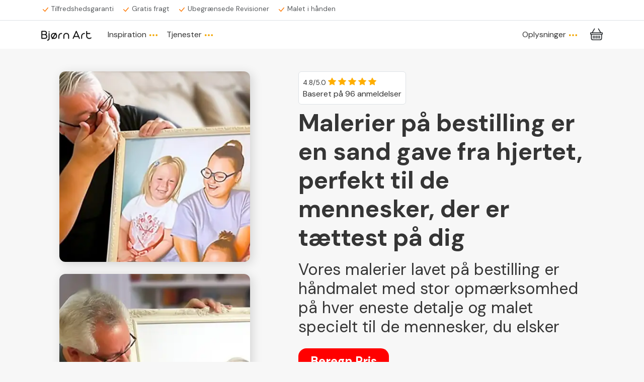

--- FILE ---
content_type: text/html; charset=utf-8
request_url: https://bjornart.dk/malerier-paa-bestilling/
body_size: 14324
content:





<!DOCTYPE html>

<html lang="da-DK">
  <head>
    
<link rel="preload" as="image" href="/static/images/optimized/2-dad-painting_400.3e78a994c741.avif">
<link rel="preload" as="image" href="/static/images/optimized/3-painting_400.5382968593f2.avif">

    <meta name=”robots” content=”index”>
    <!-- Post Hog -->
    <script>
      !function(t,e){var o,n,p,r;e.__SV||(window.posthog=e,e._i=[],e.init=function(i,s,a){function g(t,e){var o=e.split(".");2==o.length&&(t=t[o[0]],e=o[1]),t[e]=function(){t.push([e].concat(Array.prototype.slice.call(arguments,0)))}}(p=t.createElement("script")).type="text/javascript",p.async=!0,p.src=s.api_host+"/static/array.js",(r=t.getElementsByTagName("script")[0]).parentNode.insertBefore(p,r);var u=e;for(void 0!==a?u=e[a]=[]:a="posthog",u.people=u.people||[],u.toString=function(t){var e="posthog";return"posthog"!==a&&(e+="."+a),t||(e+=" (stub)"),e},u.people.toString=function(){return u.toString(1)+".people (stub)"},o="capture identify alias people.set people.set_once set_config register register_once unregister opt_out_capturing has_opted_out_capturing opt_in_capturing reset isFeatureEnabled onFeatureFlags getFeatureFlag getFeatureFlagPayload reloadFeatureFlags group updateEarlyAccessFeatureEnrollment getEarlyAccessFeatures getActiveMatchingSurveys getSurveys onSessionId".split(" "),n=0;n<o.length;n++)g(u,o[n]);e._i.push([i,s,a])},e.__SV=1)}(document,window.posthog||[]);
      posthog.init('phc_EWwLvxJOAhd6vWqKyco96lQjOS2vJ00AmXvynQhs6zA',{api_host:'https://eu.posthog.com'})
    </script>
    <!-- End Post Hog -->
    <script src="https://player.vimeo.com/api/player.js"></script>
    <!-- Google Tag Manager -->
    <script defer>(function(w,d,s,l,i){w[l]=w[l]||[];w[l].push({'gtm.start':
    new Date().getTime(),event:'gtm.js'});var f=d.getElementsByTagName(s)[0],
    j=d.createElement(s),dl=l!='dataLayer'?'&l='+l:'';j.async=true;j.src=
    'https://www.googletagmanager.com/gtm.js?id='+i+dl;f.parentNode.insertBefore(j,f);
    })(window,document,'script','dataLayer','GTM-M9JC4T3');</script>
     <script id="datalayer-json" type="application/json">{}</script>
     <script>
      window.dataLayer = window.dataLayer || [];
      const data = JSON.parse(document.getElementById('datalayer-json').textContent)
      data && window.dataLayer.push(data);
    </script>
    <!-- End Google Tag Manager -->
    <meta charset="utf-8">
    <meta http-equiv="x-ua-compatible" content="ie=edge">
    <title>Maleri På Bestilling | Bestil Dit Maleri Hos Bjørn Art</title>
    <meta name="viewport" content="width=device-width, initial-scale=1.0">
    
    <link rel="canonical" href="https://bjornart.dk/malerier-paa-bestilling/" />
    
    <meta name="description" content="Malerier lavet på bestilling efter dine personlige fotos. Kontakt os i dag, og få et skræddersyet tilbud. Nu med TILFREDSHEDSGARANTI.">
    <link rel="preconnect" href="https://fonts.googleapis.com">
    <link rel="preconnect" href="https://fonts.gstatic.com" crossorigin>
    <link href="https://fonts.googleapis.com/css2?family=DM+Sans:ital,wght@0,400;0,700;1,400&family=Dancing+Script:wght@700&display=swap" rel="stylesheet">
    <link rel="icon" href="\static\images\favicons\favicon.ico">
    <link rel="alternate" href="https://bjornart.dk" hreflang="da-dk"><link rel="alternate" href="https://bjornart.se" hreflang="sv-se"><link rel="alternate" href="https://no.bjornart.dk" hreflang="no-no"><link rel="alternate" href="https://bjornart.de" hreflang="de-de"><link rel="alternate" href="https://bjornarts.com" hreflang="en-us"><link rel="alternate" href="https://bjornart.at" hreflang="de-at"><link rel="alternate" href="https://bjornart.ch" hreflang="de-ch"><link rel="alternate" href="https://bjornart.co.uk" hreflang="en-gb"><link rel="alternate" href="https://bjornart.nl" hreflang="nl-nl"><link rel="alternate" href="https://bjornart.be" hreflang="nl-be"><link rel="alternate" href="https://bjornart.es" hreflang="es-es"><link rel="alternate" href="https://bjornart.fi" hreflang="fi-fi"><link rel="alternate" href="https://bjornart.fr" hreflang="fr-fr">
    
    <!-- Latest compiled and minified Bootstrap CSS -->
    <link rel="stylesheet" href="/static/css/bootstrap/bootstrap.min.a549af2a81cd.css">


    <!-- Your stuff: Third-party CSS libraries go here -->
    <!-- This file stores project-specific CSS -->
    <link href="/static/css/custom.d5da371f3a4c.css" rel="stylesheet">
    
    <!-- Le javascript
    ================================================== -->
    
    
      <!-- Bootstrap JS -->
      <script src="/static/js/bootstrap/popper.min.31032b08bd8e.js"></script>
      <script src="/static/js/bootstrap/bootstrap.min.4800bcc26467.js"></script>
      <!-- HTMX  -->
      <script src="/static/js/htmx.min.2e713ba95db2.js" defer></script>
      <!-- Your stuff: Third-party javascript libraries go here -->

      <!-- place project specific Javascript in this file -->
      <script defer src="/static/js/project.1cdc6316fa29.js"></script>


    
    
<script>
    document.addEventListener("DOMContentLoaded", function(event) { 
  // if the toast hasn't been shown before
    if(getCookie('toastShown') !== 'true') {
      var toastElement = document.getElementById('toast');
      var toast = new bootstrap.Toast(toastElement);
      // show the toast after 6 seconds
      setTimeout(function() {
        toast.show();

        // hide the toast after 4 seconds
        setTimeout(function() {
          toast.hide();
        }, 60000);
      }, 15000);

      // set the 'toastShown' cookie to true
      setCookie('toastShown', 'true', 7);
    }
  });

  function setCookie(cname, cvalue, exdays) {
    var d = new Date();
    d.setTime(d.getTime() + (exdays*24*60*60*1000));
    var expires = "expires="+d.toUTCString();
    document.cookie = cname + "=" + cvalue + ";" + expires + ";path=/";
  }

  function getCookie(cname) {
    var name = cname + "=";
    var ca = document.cookie.split(';');
    for(var i = 0; i < ca.length; i++) {
      var c = ca[i];
      while (c.charAt(0) == ' ') {
        c = c.substring(1);
      }
      if (c.indexOf(name) == 0) {
        return c.substring(name.length, c.length);
      }
    }
    return "";
  }
  </script>

  </head>

  <body class="body">
    <!-- Google Tag Manager (noscript) -->
    <noscript><iframe src="https://www.googletagmanager.com/ns.html?id=GTM-M9JC4T3"
    height="0" width="0" style="display:none;visibility:hidden"></iframe></noscript>
    <!-- End Google Tag Manager (noscript) --> 
      
      <div class="nav-spacer"></div>
      


<link rel="preload" as="image" href="/static/images/optimized/Bjørn Art Fra Foto Til Maleri_200.f0ef5b46b1f1.avif">


<div class="fixed-top">
  <nav class="main-menu navbar navbar-expand-md mb-0 border-bottom pb-1">
    <div class="container pb-2">
        <div class="marquee__inner fs-7" aria-hidden="true">
          <div class="d-flex align-items-center text-nowrap text-muted">
            <span class="me-3">
              <svg xmlns="http://www.w3.org/2000/svg" width="16" height="16" fill="currentColor" class="bi bi-check-lg me-1" viewBox="0 0 16 16">
                <path d="M12.736 3.97a.733.733 0 0 1 1.047 0c.286.289.29.756.01 1.05L7.88 12.01a.733.733 0 0 1-1.065.02L3.217 8.384a.757.757 0 0 1 0-1.06.733.733 0 0 1 1.047 0l3.052 3.093 5.4-6.425a.247.247 0 0 1 .02-.022Z"/>
              </svg>Tilfredshedsgaranti
            </span>
            <span class="me-3">
              <svg xmlns="http://www.w3.org/2000/svg" width="16" height="16" fill="currentColor" class="bi bi-check-lg me-1" viewBox="0 0 16 16">
                <path d="M12.736 3.97a.733.733 0 0 1 1.047 0c.286.289.29.756.01 1.05L7.88 12.01a.733.733 0 0 1-1.065.02L3.217 8.384a.757.757 0 0 1 0-1.06.733.733 0 0 1 1.047 0l3.052 3.093 5.4-6.425a.247.247 0 0 1 .02-.022Z"/>
              </svg>Gratis fragt
            </span>
            <span class="me-3">
              <svg xmlns="http://www.w3.org/2000/svg" width="16" height="16" fill="currentColor" class="bi bi-check-lg me-1" viewBox="0 0 16 16">
                <path d="M12.736 3.97a.733.733 0 0 1 1.047 0c.286.289.29.756.01 1.05L7.88 12.01a.733.733 0 0 1-1.065.02L3.217 8.384a.757.757 0 0 1 0-1.06.733.733 0 0 1 1.047 0l3.052 3.093 5.4-6.425a.247.247 0 0 1 .02-.022Z"/>
              </svg>Ubegrænsede Revisioner
            </span>
            <span class="me-3">
              <svg xmlns="http://www.w3.org/2000/svg" width="16" height="16" fill="currentColor" class="bi bi-check-lg me-1" viewBox="0 0 16 16">
                <path d="M12.736 3.97a.733.733 0 0 1 1.047 0c.286.289.29.756.01 1.05L7.88 12.01a.733.733 0 0 1-1.065.02L3.217 8.384a.757.757 0 0 1 0-1.06.733.733 0 0 1 1.047 0l3.052 3.093 5.4-6.425a.247.247 0 0 1 .02-.022Z"/>
              </svg>Malet i hånden
            </span>
          </div>
          <div class="d-md-none d-flex align-items-center text-nowrap">
            <span class="me-3">
              <svg xmlns="http://www.w3.org/2000/svg" width="16" height="16" fill="currentColor" class="bi bi-check-lg me-1" viewBox="0 0 16 16">
                <path d="M12.736 3.97a.733.733 0 0 1 1.047 0c.286.289.29.756.01 1.05L7.88 12.01a.733.733 0 0 1-1.065.02L3.217 8.384a.757.757 0 0 1 0-1.06.733.733 0 0 1 1.047 0l3.052 3.093 5.4-6.425a.247.247 0 0 1 .02-.022Z"/>
              </svg>Tilfredshedsgaranti
            </span>
            <span class="me-3">
              <svg xmlns="http://www.w3.org/2000/svg" width="16" height="16" fill="currentColor" class="bi bi-check-lg me-1" viewBox="0 0 16 16">
                <path d="M12.736 3.97a.733.733 0 0 1 1.047 0c.286.289.29.756.01 1.05L7.88 12.01a.733.733 0 0 1-1.065.02L3.217 8.384a.757.757 0 0 1 0-1.06.733.733 0 0 1 1.047 0l3.052 3.093 5.4-6.425a.247.247 0 0 1 .02-.022Z"/>
              </svg>Gratis fragt
            </span>
            <span class="me-3">
              <svg xmlns="http://www.w3.org/2000/svg" width="16" height="16" fill="currentColor" class="bi bi-check-lg me-1" viewBox="0 0 16 16">
                <path d="M12.736 3.97a.733.733 0 0 1 1.047 0c.286.289.29.756.01 1.05L7.88 12.01a.733.733 0 0 1-1.065.02L3.217 8.384a.757.757 0 0 1 0-1.06.733.733 0 0 1 1.047 0l3.052 3.093 5.4-6.425a.247.247 0 0 1 .02-.022Z"/>
              </svg>Ubegrænsede Revisioner
            </span>
            <span class="me-3">
              <svg xmlns="http://www.w3.org/2000/svg" width="16" height="16" fill="currentColor" class="bi bi-check-lg me-1" viewBox="0 0 16 16">
                <path d="M12.736 3.97a.733.733 0 0 1 1.047 0c.286.289.29.756.01 1.05L7.88 12.01a.733.733 0 0 1-1.065.02L3.217 8.384a.757.757 0 0 1 0-1.06.733.733 0 0 1 1.047 0l3.052 3.093 5.4-6.425a.247.247 0 0 1 .02-.022Z"/>
              </svg>Malet i hånden
            </span>
          </div>
      </div>
    </div>
  </nav>
  <nav class="main-menu navbar navbar-expand-md pt-2">
      <div class="container">
        <a class="navbar-brand m-0 me-md-4" href="/">
        <picture><source srcset="/static/images/optimized/Bjørn Art Fra Foto Til Maleri_200.avif" type="image/avif"><source srcset="/static/images/optimized/Bjørn Art Fra Foto Til Maleri_200.webp" type="image/webp"><img loading="lazy" src="/static/images/Bjørn Art Fra Foto Til Maleri.png" alt="Bjørn Art" class=""></picture>
        </a>
          <button class="navbar-toggler collapsed ms-auto me-2" type="button" data-bs-toggle="collapse" data-bs-target="#navbarSupportedContent" aria-controls="navbarSupportedContent" aria-expanded="false" aria-label="Toggle navigation">
            <svg xmlns="http://www.w3.org/2000/svg" width="32" height="32" fill="currentColor" class="bi bi-list" viewBox="0 0 16 16">
              <path fill-rule="evenodd" d="M2.5 12a.5.5 0 0 1 .5-.5h10a.5.5 0 0 1 0 1H3a.5.5 0 0 1-.5-.5zm0-4a.5.5 0 0 1 .5-.5h10a.5.5 0 0 1 0 1H3a.5.5 0 0 1-.5-.5zm0-4a.5.5 0 0 1 .5-.5h10a.5.5 0 0 1 0 1H3a.5.5 0 0 1-.5-.5z"/>
            </svg>
          </button>
        <ul class="navbar-nav d-md-none">
          
<li class="ms-md-3 nav-item mini-cart">
    <a href="/shop/kurv/" class="d-inline-block position-relative border-0 shadow-none bg-white text-dark" type="button">
        <svg xmlns="http://www.w3.org/2000/svg" width="25" height="25" fill="currentColor" class="mb-1 bi bi-basket" viewBox="0 0 16 16">
        <path d="M5.757 1.071a.5.5 0 0 1 .172.686L3.383 6h9.234L10.07 1.757a.5.5 0 1 1 .858-.514L13.783 6H15a1 1 0 0 1 1 1v1a1 1 0 0 1-1 1v4.5a2.5 2.5 0 0 1-2.5 2.5h-9A2.5 2.5 0 0 1 1 13.5V9a1 1 0 0 1-1-1V7a1 1 0 0 1 1-1h1.217L5.07 1.243a.5.5 0 0 1 .686-.172zM2 9v4.5A1.5 1.5 0 0 0 3.5 15h9a1.5 1.5 0 0 0 1.5-1.5V9H2zM1 7v1h14V7H1zm3 3a.5.5 0 0 1 .5.5v3a.5.5 0 0 1-1 0v-3A.5.5 0 0 1 4 10zm2 0a.5.5 0 0 1 .5.5v3a.5.5 0 0 1-1 0v-3A.5.5 0 0 1 6 10zm2 0a.5.5 0 0 1 .5.5v3a.5.5 0 0 1-1 0v-3A.5.5 0 0 1 8 10zm2 0a.5.5 0 0 1 .5.5v3a.5.5 0 0 1-1 0v-3a.5.5 0 0 1 .5-.5zm2 0a.5.5 0 0 1 .5.5v3a.5.5 0 0 1-1 0v-3a.5.5 0 0 1 .5-.5z"/>
        </svg>
        
    </a>
</li>
        </ul>
        <div class="collapse navbar-collapse" id="navbarSupportedContent">
          <ul class="navbar-nav mr-auto">
            <li class="nav-item dropdown">
              <a class="nav-link dropdown-toggle main-menu-item" href="#" id="navbarScrollingDropdown" role="button" data-bs-toggle="dropdown" aria-expanded="false">
                Inspiration
                <svg xmlns="http://www.w3.org/2000/svg" width="16" height="16" fill="currentColor" class="bi bi-three-dots" viewBox="0 0 16 16">
                  <path d="M3 9.5a1.5 1.5 0 1 1 0-3 1.5 1.5 0 0 1 0 3zm5 0a1.5 1.5 0 1 1 0-3 1.5 1.5 0 0 1 0 3zm5 0a1.5 1.5 0 1 1 0-3 1.5 1.5 0 0 1 0 3z"/>
                </svg>
              </a>
              <ul class="dropdown-menu bg-light" aria-labelledby="navbarScrollingDropdown">
                <li><a class="dropdown-item text-black" href="/foto-til-maleri/">Malerier</a></li>
                <li><a class="dropdown-item text-black" href="/foto-til-tegning/">Tegninger</a></li>
                <li><a class="dropdown-item text-black" href="/line-art/">Line art</a></li>
                <li><hr class="dropdown-divider"></li>
                <li><a class="dropdown-item text-black" href="/portraetmalerier/">Portrætter</a></li>
                <li><a class="dropdown-item text-black" href="/boerneportraetter/">Børn</a></li>
                <li><a class="dropdown-item text-black" href="/bryllups-malerier/">Bryllupper</a></li>
                <li><a class="dropdown-item text-black" href="/kaeledyrs-malerier/">Kæledyr</a></li>
                <li><a class="dropdown-item text-black" href="/hundemalerier/">Hunde</a></li>
                <li><a class="dropdown-item text-black" href="/kattemalerier/">Katte</a></li>
              </ul>
            </li>
            

<li class="nav-item dropdown">
    <a class="nav-link dropdown-toggle main-menu-item" href="#" id="navbarScrollingDropdown" role="button" data-bs-toggle="dropdown" aria-expanded="false">
      Tjenester
      <svg xmlns="http://www.w3.org/2000/svg" width="16" height="16" fill="currentColor" class="bi bi-three-dots" viewBox="0 0 16 16">
        <path d="M3 9.5a1.5 1.5 0 1 1 0-3 1.5 1.5 0 0 1 0 3zm5 0a1.5 1.5 0 1 1 0-3 1.5 1.5 0 0 1 0 3zm5 0a1.5 1.5 0 1 1 0-3 1.5 1.5 0 0 1 0 3z"/>
      </svg>
    </a>
    <ul class="dropdown-menu bg-light" aria-labelledby="navbarScrollingDropdown">
        
            <li><a class="dropdown-item text-black" href="/shop/produkt/line-art/">Line Art</a></li>
        
            <li><a class="dropdown-item text-black" href="/shop/produkt/digitalt-maleri/">Digitalt maleri</a></li>
        
            <li><a class="dropdown-item text-black" href="/shop/produkt/kultegning/">Kultegning</a></li>
        
            <li><a class="dropdown-item text-black" href="/shop/produkt/oliemaleri/">Oliemaleri</a></li>
        
    </ul>
</li>

          </ul>
          <ul class="navbar-nav ms-auto">
            <li class="nav-item dropdown">
              <a class="nav-link dropdown-toggle" href="#" id="navbarScrollingDropdown" role="button" data-bs-toggle="dropdown" aria-expanded="false">
                Oplysninger
                <svg xmlns="http://www.w3.org/2000/svg" width="16" height="16" fill="currentColor" class="bi bi-three-dots" viewBox="0 0 16 16">
                  <path d="M3 9.5a1.5 1.5 0 1 1 0-3 1.5 1.5 0 0 1 0 3zm5 0a1.5 1.5 0 1 1 0-3 1.5 1.5 0 0 1 0 3zm5 0a1.5 1.5 0 1 1 0-3 1.5 1.5 0 0 1 0 3z"/>
                </svg>
              </a>
              <ul class="dropdown-menu" aria-labelledby="navbarScrollingDropdown">
                <li><a class="dropdown-item" href="/kontakt/">Kontakt</a></li>
                <li><a class="dropdown-item" href="/sadan-maler-vi/">Sådan Maler Vi</a></li>
                <li><a class="dropdown-item" href="/handelsbetingelser/">Handelsbetingelser</a></li>
              </ul>
            </li>
          </ul>
        </div>
        <ul class="d-none d-md-block navbar-nav">
          
<li class="ms-md-3 nav-item mini-cart">
    <a href="/shop/kurv/" class="d-inline-block position-relative border-0 shadow-none bg-white text-dark" type="button">
        <svg xmlns="http://www.w3.org/2000/svg" width="25" height="25" fill="currentColor" class="mb-1 bi bi-basket" viewBox="0 0 16 16">
        <path d="M5.757 1.071a.5.5 0 0 1 .172.686L3.383 6h9.234L10.07 1.757a.5.5 0 1 1 .858-.514L13.783 6H15a1 1 0 0 1 1 1v1a1 1 0 0 1-1 1v4.5a2.5 2.5 0 0 1-2.5 2.5h-9A2.5 2.5 0 0 1 1 13.5V9a1 1 0 0 1-1-1V7a1 1 0 0 1 1-1h1.217L5.07 1.243a.5.5 0 0 1 .686-.172zM2 9v4.5A1.5 1.5 0 0 0 3.5 15h9a1.5 1.5 0 0 0 1.5-1.5V9H2zM1 7v1h14V7H1zm3 3a.5.5 0 0 1 .5.5v3a.5.5 0 0 1-1 0v-3A.5.5 0 0 1 4 10zm2 0a.5.5 0 0 1 .5.5v3a.5.5 0 0 1-1 0v-3A.5.5 0 0 1 6 10zm2 0a.5.5 0 0 1 .5.5v3a.5.5 0 0 1-1 0v-3A.5.5 0 0 1 8 10zm2 0a.5.5 0 0 1 .5.5v3a.5.5 0 0 1-1 0v-3a.5.5 0 0 1 .5-.5zm2 0a.5.5 0 0 1 .5.5v3a.5.5 0 0 1-1 0v-3a.5.5 0 0 1 .5-.5z"/>
        </svg>
        
    </a>
</li>
        </ul>
      </div>
    </nav>
</div>
      
      
      

<div id="toast" class="toast position-fixed bottom-0 end-0 bg-white" role="alert" aria-live="assertive" aria-atomic="true" style="z-index:2000;">
  <div class="toast-header">
    <strong class="me-auto">Pernille har netop bestilt</strong>
    <button type="button" class="btn-close" data-bs-dismiss="toast" aria-label="Close"></button>
  </div>
  <div class="toast-body">
    Pernille har netop bestilt et 40x50 cm maleri med 3 personer
  </div>
</div>
<!-- hero -->
<div class="container-fluid p-0">
  <div class="container">
      <div class="row">
        <div class="col-12 col-lg-5 p-md-5 mt-4 mt-md-0">
            <div class="row g-4">
                <div class="col-6 col-lg-12">
                  <div class="card no-border">
                        
                        <picture><source srcset="/static/images/optimized/2-dad-painting_400.avif" type="image/avif"><source srcset="/static/images/optimized/2-dad-painting_400.webp" type="image/webp"><img loading="lazy" src="/static/images/paintings/2-dad-painting.jpg" alt="Malerier lavet på bestilling" class="card-img-top"></picture>
                  </div>
                </div>
                <div class="col-6 col-lg-12">
                  <div class="card no-border">
                        
                        <picture><source srcset="/static/images/optimized/3-painting_400.avif" type="image/avif"><source srcset="/static/images/optimized/3-painting_400.webp" type="image/webp"><img loading="lazy" src="/static/images/paintings/3-painting.jpg" alt="Malerier lavet på bestilling" class="card-img-top"></picture>
                  </div>
                </div>
            </div>
          </div>
          <div class="col-12 col-lg-7 p-md-5 mt-4 mt-md-0">
            <div class="bg-white border rounded p-2 d-inline-block">
                <span class="d-flex fs-7"><span class="mt-1 me-1">4.8/5.0</span><div class="text-orange">
  <svg xmlns="http://www.w3.org/2000/svg" width="16" height="16" fill="currentColor" class="bi bi-star-fill" viewBox="0 0 16 16">
    <path d="M3.612 15.443c-.386.198-.824-.149-.746-.592l.83-4.73L.173 6.765c-.329-.314-.158-.888.283-.95l4.898-.696L7.538.792c.197-.39.73-.39.927 0l2.184 4.327 4.898.696c.441.062.612.636.282.95l-3.522 3.356.83 4.73c.078.443-.36.79-.746.592L8 13.187l-4.389 2.256z"/>
  </svg>
  <svg xmlns="http://www.w3.org/2000/svg" width="16" height="16" fill="currentColor" class="bi bi-star-fill" viewBox="0 0 16 16">
    <path d="M3.612 15.443c-.386.198-.824-.149-.746-.592l.83-4.73L.173 6.765c-.329-.314-.158-.888.283-.95l4.898-.696L7.538.792c.197-.39.73-.39.927 0l2.184 4.327 4.898.696c.441.062.612.636.282.95l-3.522 3.356.83 4.73c.078.443-.36.79-.746.592L8 13.187l-4.389 2.256z"/>
  </svg>
  <svg xmlns="http://www.w3.org/2000/svg" width="16" height="16" fill="currentColor" class="bi bi-star-fill" viewBox="0 0 16 16">
    <path d="M3.612 15.443c-.386.198-.824-.149-.746-.592l.83-4.73L.173 6.765c-.329-.314-.158-.888.283-.95l4.898-.696L7.538.792c.197-.39.73-.39.927 0l2.184 4.327 4.898.696c.441.062.612.636.282.95l-3.522 3.356.83 4.73c.078.443-.36.79-.746.592L8 13.187l-4.389 2.256z"/>
  </svg>
  <svg xmlns="http://www.w3.org/2000/svg" width="16" height="16" fill="currentColor" class="bi bi-star-fill" viewBox="0 0 16 16">
    <path d="M3.612 15.443c-.386.198-.824-.149-.746-.592l.83-4.73L.173 6.765c-.329-.314-.158-.888.283-.95l4.898-.696L7.538.792c.197-.39.73-.39.927 0l2.184 4.327 4.898.696c.441.062.612.636.282.95l-3.522 3.356.83 4.73c.078.443-.36.79-.746.592L8 13.187l-4.389 2.256z"/>
  </svg>
  <svg xmlns="http://www.w3.org/2000/svg" width="16" height="16" fill="currentColor" class="bi bi-star-fill" viewBox="0 0 16 16">
    <path d="M3.612 15.443c-.386.198-.824-.149-.746-.592l.83-4.73L.173 6.765c-.329-.314-.158-.888.283-.95l4.898-.696L7.538.792c.197-.39.73-.39.927 0l2.184 4.327 4.898.696c.441.062.612.636.282.95l-3.522 3.356.83 4.73c.078.443-.36.79-.746.592L8 13.187l-4.389 2.256z"/>
  </svg>
</div></span>
                Baseret på 96 anmeldelser
            </div>
            <h1 class="display-5 fw-bolder mt-2 pt-0 mb-3 mb-md-3">Malerier på bestilling er en sand gave fra hjertet, perfekt til de mennesker, der er tættest på dig</h1>
            <h2 class="fs-2 mb-4">Vores malerier lavet på bestilling er håndmalet med stor opmærksomhed på hver eneste detalje og malet specielt til de mennesker, du elsker</h2>
            
<a href="/shop/product-redirect/1/" type="button" id="start_button_click" class="btn btn-lg btn-primary px-4 py-2 me-sm-3 mb-3 mb-lg-0 fw-bolder border-0 fs-4">Beregn Pris</a>

            <div class="alert alert-warning mb-3 mt-3">
                <svg xmlns="http://www.w3.org/2000/svg" width="16" height="16" fill="currentColor" class="bi bi-info-circle me-2" viewBox="0 0 16 16">
                    <path d="M8 15A7 7 0 1 1 8 1a7 7 0 0 1 0 14zm0 1A8 8 0 1 0 8 0a8 8 0 0 0 0 16z"/>
                    <path d="m8.93 6.588-2.29.287-.082.38.45.083c.294.07.352.176.288.469l-.738 3.468c-.194.897.105 1.319.808 1.319.545 0 1.178-.252 1.465-.598l.088-.416c-.2.176-.492.246-.686.246-.275 0-.375-.193-.304-.533L8.93 6.588zM9 4.5a1 1 0 1 1-2 0 1 1 0 0 1 2 0z"/>
                  </svg>Vi har netop åbnet vores kalender igen
            </div>
            <div class="alert alert-success text-success mb-4">
              <svg xmlns="http://www.w3.org/2000/svg" width="18" height="18" fill="currentColor" class="bi bi-shield-check me-1" viewBox="0 0 16 16">
                <path d="M5.338 1.59a61.44 61.44 0 0 0-2.837.856.481.481 0 0 0-.328.39c-.554 4.157.726 7.19 2.253 9.188a10.725 10.725 0 0 0 2.287 2.233c.346.244.652.42.893.533.12.057.218.095.293.118a.55.55 0 0 0 .101.025.615.615 0 0 0 .1-.025c.076-.023.174-.061.294-.118.24-.113.547-.29.893-.533a10.726 10.726 0 0 0 2.287-2.233c1.527-1.997 2.807-5.031 2.253-9.188a.48.48 0 0 0-.328-.39c-.651-.213-1.75-.56-2.837-.855C9.552 1.29 8.531 1.067 8 1.067c-.53 0-1.552.223-2.662.524zM5.072.56C6.157.265 7.31 0 8 0s1.843.265 2.928.56c1.11.3 2.229.655 2.887.87a1.54 1.54 0 0 1 1.044 1.262c.596 4.477-.787 7.795-2.465 9.99a11.775 11.775 0 0 1-2.517 2.453 7.159 7.159 0 0 1-1.048.625c-.28.132-.581.24-.829.24s-.548-.108-.829-.24a7.158 7.158 0 0 1-1.048-.625 11.777 11.777 0 0 1-2.517-2.453C1.928 10.487.545 7.169 1.141 2.692A1.54 1.54 0 0 1 2.185 1.43 62.456 62.456 0 0 1 5.072.56z"/>
                <path d="M10.854 5.146a.5.5 0 0 1 0 .708l-3 3a.5.5 0 0 1-.708 0l-1.5-1.5a.5.5 0 1 1 .708-.708L7.5 7.793l2.646-2.647a.5.5 0 0 1 .708 0z"/>
              </svg>
              Tilfredshedsgaranti
          </div>
        </div>
      </div>
  </div>
</div>                                                                                                              
<!-- End hero -->
<div class="spacer"></div>
  <div class="container">
    <h2 class="fs-1 mb-5 fw-bolder text-center">Malerier på bestilling til enhver lejlighed</h2>
    <div class="row">
        <div class="col-12">
          <div class="row g-2 g-md-4">
              <div class="col-6 col-md-4 col-lg-2">
                  <div class="card no-border">
                    
                    <picture><source srcset="/static/images/optimized/maleri-pige-hest_400.avif" type="image/avif"><source srcset="/static/images/optimized/maleri-pige-hest_400.webp" type="image/webp"><img loading="lazy" src="/static/images/paintings/maleri-pige-hest.jpg" alt="Fremstillede malerier efter bestilling til fødselsdage" class="card-img-top"></picture>
                    <p class="fs-5 fw-bolder text-center mb-1 mt-2">Fødselsdage</p>
                  </div>
              </div>
              <div class="col-6 col-md-4 col-lg-2">
                  <div class="card no-border">
                    
                    <picture><source srcset="/static/images/optimized/dog-girl-painting-from-photo_400.avif" type="image/avif"><source srcset="/static/images/optimized/dog-girl-painting-from-photo_400.webp" type="image/webp"><img loading="lazy" src="/static/images/paintings/dog-girl-painting-from-photo.jpg" alt="Fremstillede malerier til bestilling til eksamensfest" class="card-img-top"></picture>
                    <p class="fs-5 fw-bolder text-center mb-1 mt-2">Dimissioner</p>
                  </div>
              </div>
              <div class="col-6 col-md-4 col-lg-2">
                  <div class="card no-border">
                    
                    <picture><source srcset="/static/images/optimized/portrætmaleri-af-mand_400.avif" type="image/avif"><source srcset="/static/images/optimized/portrætmaleri-af-mand_400.webp" type="image/webp"><img loading="lazy" src="/static/images/paintings/portrætmaleri-af-mand.jpg" alt="Malerier lavet på bestilling til fars dag" class="card-img-top"></picture>
                    <p class="fs-5 fw-bolder text-center mb-1 mt-2">Fars Dag</p>
                  </div>
              </div>
              <div class="col-6 col-md-4 col-lg-2">
                  <div class="card no-border">
                    
                    <picture><source srcset="/static/images/optimized/portrait-mothers-day_400.avif" type="image/avif"><source srcset="/static/images/optimized/portrait-mothers-day_400.webp" type="image/webp"><img loading="lazy" src="/static/images/paintings/portrait-mothers-day.jpg" alt="Bestillingsmalerier til mors dag" class="card-img-top"></picture>
                    <p class="fs-5 fw-bolder text-center mb-1 mt-2">Mors Dag</p>
                  </div>
              </div>
              <div class="col-6 col-md-4 col-lg-2">
                  <div class="card no-border">
                    
                    <picture><source srcset="/static/images/optimized/rød-hund-maleri_400.avif" type="image/avif"><source srcset="/static/images/optimized/rød-hund-maleri_400.webp" type="image/webp"><img loading="lazy" src="/static/images/paintings/rød-hund-maleri.jpg" alt="Malerier lavet på bestilling til jul" class="card-img-top"></picture>
                    <p class="fs-5 fw-bolder text-center mb-1 mt-2">Jul</p>
                  </div>
              </div>
              <div class="col-6 col-md-4 col-lg-2">
                  <div class="card no-border">
                    
                    <picture><source srcset="/static/images/optimized/portrætmaleri-af-brudepar_400.avif" type="image/avif"><source srcset="/static/images/optimized/portrætmaleri-af-brudepar_400.webp" type="image/webp"><img loading="lazy" src="/static/images/paintings/portrætmaleri-af-brudepar.jpg" alt="Malerier lavet på bestilling til bryllupper" class="card-img-top"></picture>
                    <p class="fs-5 fw-bolder text-center mb-1 mt-2">Bryllupper</p>
                  </div>
              </div>
          </div>
        </div>
    </div>
</div>
<div class="spacer"></div>
<!-- Review -->

<div class="d-none d-lg-block">


<div class="container-fluid bg-white border-top border-bottom pt-4 pb-3">
    <div class="container">
            <div class="row pt-3 px-5">
                <div class="col-3">
                    <div class="mb-3">
                        <p class="mb-0 fs-2 text-success fw-bolder">Fremragende</p>
                        <div class="text-orange">
  <svg xmlns="http://www.w3.org/2000/svg" width="16" height="16" fill="currentColor" class="bi bi-star-fill" viewBox="0 0 16 16">
    <path d="M3.612 15.443c-.386.198-.824-.149-.746-.592l.83-4.73L.173 6.765c-.329-.314-.158-.888.283-.95l4.898-.696L7.538.792c.197-.39.73-.39.927 0l2.184 4.327 4.898.696c.441.062.612.636.282.95l-3.522 3.356.83 4.73c.078.443-.36.79-.746.592L8 13.187l-4.389 2.256z"/>
  </svg>
  <svg xmlns="http://www.w3.org/2000/svg" width="16" height="16" fill="currentColor" class="bi bi-star-fill" viewBox="0 0 16 16">
    <path d="M3.612 15.443c-.386.198-.824-.149-.746-.592l.83-4.73L.173 6.765c-.329-.314-.158-.888.283-.95l4.898-.696L7.538.792c.197-.39.73-.39.927 0l2.184 4.327 4.898.696c.441.062.612.636.282.95l-3.522 3.356.83 4.73c.078.443-.36.79-.746.592L8 13.187l-4.389 2.256z"/>
  </svg>
  <svg xmlns="http://www.w3.org/2000/svg" width="16" height="16" fill="currentColor" class="bi bi-star-fill" viewBox="0 0 16 16">
    <path d="M3.612 15.443c-.386.198-.824-.149-.746-.592l.83-4.73L.173 6.765c-.329-.314-.158-.888.283-.95l4.898-.696L7.538.792c.197-.39.73-.39.927 0l2.184 4.327 4.898.696c.441.062.612.636.282.95l-3.522 3.356.83 4.73c.078.443-.36.79-.746.592L8 13.187l-4.389 2.256z"/>
  </svg>
  <svg xmlns="http://www.w3.org/2000/svg" width="16" height="16" fill="currentColor" class="bi bi-star-fill" viewBox="0 0 16 16">
    <path d="M3.612 15.443c-.386.198-.824-.149-.746-.592l.83-4.73L.173 6.765c-.329-.314-.158-.888.283-.95l4.898-.696L7.538.792c.197-.39.73-.39.927 0l2.184 4.327 4.898.696c.441.062.612.636.282.95l-3.522 3.356.83 4.73c.078.443-.36.79-.746.592L8 13.187l-4.389 2.256z"/>
  </svg>
  <svg xmlns="http://www.w3.org/2000/svg" width="16" height="16" fill="currentColor" class="bi bi-star-fill" viewBox="0 0 16 16">
    <path d="M3.612 15.443c-.386.198-.824-.149-.746-.592l.83-4.73L.173 6.765c-.329-.314-.158-.888.283-.95l4.898-.696L7.538.792c.197-.39.73-.39.927 0l2.184 4.327 4.898.696c.441.062.612.636.282.95l-3.522 3.356.83 4.73c.078.443-.36.79-.746.592L8 13.187l-4.389 2.256z"/>
  </svg>
</div>
                        <p class="text-muted mb-0 fst-italic mt-2">Baseret på 96 anmeldelser</p>
                        <!-- <a href="#" class="d-inline-block mt-3 fw-bolder px-0 fs-6 text-decoration-underline">Alle anmeldelser</a> -->
                    </div>
                </div>
                <div class="col-9">
                    <div id="reviewCarouselDesktop" class="carousel slide" data-bs-ride="carousel">
                        <div class="carousel-inner">
                        
                            <div class="carousel-item active">
                                <div class="row row-cols-3 g-4">
                                    
                                        
  <div class="col">
    <div class="border review card p-3 h-100">
      <p class="mb-1 fw-bold text-truncate fs-6"></p>
      <p class="mb-2"></p>
      <div class="col">
        <div class="d-flex flex-row align-items-end h-100">
            
            
            
            <div class="pe-2 text-orange">
              <svg xmlns="http://www.w3.org/2000/svg" width="16" height="16" fill="currentColor" class="bi bi-star-fill" viewBox="0 0 16 16">
                <path d="M3.612 15.443c-.386.198-.824-.149-.746-.592l.83-4.73L.173 6.765c-.329-.314-.158-.888.283-.95l4.898-.696L7.538.792c.197-.39.73-.39.927 0l2.184 4.327 4.898.696c.441.062.612.636.282.95l-3.522 3.356.83 4.73c.078.443-.36.79-.746.592L8 13.187l-4.389 2.256z"/>
              </svg>
            </div>
            
            
            
            
            <div class="pe-2 text-orange">
              <svg xmlns="http://www.w3.org/2000/svg" width="16" height="16" fill="currentColor" class="bi bi-star-fill" viewBox="0 0 16 16">
                <path d="M3.612 15.443c-.386.198-.824-.149-.746-.592l.83-4.73L.173 6.765c-.329-.314-.158-.888.283-.95l4.898-.696L7.538.792c.197-.39.73-.39.927 0l2.184 4.327 4.898.696c.441.062.612.636.282.95l-3.522 3.356.83 4.73c.078.443-.36.79-.746.592L8 13.187l-4.389 2.256z"/>
              </svg>
            </div>
            
            
            
            
            <div class="pe-2 text-orange">
              <svg xmlns="http://www.w3.org/2000/svg" width="16" height="16" fill="currentColor" class="bi bi-star-fill" viewBox="0 0 16 16">
                <path d="M3.612 15.443c-.386.198-.824-.149-.746-.592l.83-4.73L.173 6.765c-.329-.314-.158-.888.283-.95l4.898-.696L7.538.792c.197-.39.73-.39.927 0l2.184 4.327 4.898.696c.441.062.612.636.282.95l-3.522 3.356.83 4.73c.078.443-.36.79-.746.592L8 13.187l-4.389 2.256z"/>
              </svg>
            </div>
            
            
            
            
            <div class="pe-2 text-orange">
              <svg xmlns="http://www.w3.org/2000/svg" width="16" height="16" fill="currentColor" class="bi bi-star-fill" viewBox="0 0 16 16">
                <path d="M3.612 15.443c-.386.198-.824-.149-.746-.592l.83-4.73L.173 6.765c-.329-.314-.158-.888.283-.95l4.898-.696L7.538.792c.197-.39.73-.39.927 0l2.184 4.327 4.898.696c.441.062.612.636.282.95l-3.522 3.356.83 4.73c.078.443-.36.79-.746.592L8 13.187l-4.389 2.256z"/>
              </svg>
            </div>
            
            
            
            
            <div class="pe-2 text-orange">
              <svg xmlns="http://www.w3.org/2000/svg" width="16" height="16" fill="currentColor" class="bi bi-star-fill" viewBox="0 0 16 16">
                <path d="M3.612 15.443c-.386.198-.824-.149-.746-.592l.83-4.73L.173 6.765c-.329-.314-.158-.888.283-.95l4.898-.696L7.538.792c.197-.39.73-.39.927 0l2.184 4.327 4.898.696c.441.062.612.636.282.95l-3.522 3.356.83 4.73c.078.443-.36.79-.746.592L8 13.187l-4.389 2.256z"/>
              </svg>
            </div>
            
            
        </div>
    </div>
    <small class="d-inline-block text-muted mt-1">Jacob 02.08.2025</small>
  </div>
  </div>
                                    
                                        
  <div class="col">
    <div class="border review card p-3 h-100">
      <p class="mb-1 fw-bold text-truncate fs-6"></p>
      <p class="mb-2"></p>
      <div class="col">
        <div class="d-flex flex-row align-items-end h-100">
            
            
            
            <div class="pe-2 text-orange">
              <svg xmlns="http://www.w3.org/2000/svg" width="16" height="16" fill="currentColor" class="bi bi-star-fill" viewBox="0 0 16 16">
                <path d="M3.612 15.443c-.386.198-.824-.149-.746-.592l.83-4.73L.173 6.765c-.329-.314-.158-.888.283-.95l4.898-.696L7.538.792c.197-.39.73-.39.927 0l2.184 4.327 4.898.696c.441.062.612.636.282.95l-3.522 3.356.83 4.73c.078.443-.36.79-.746.592L8 13.187l-4.389 2.256z"/>
              </svg>
            </div>
            
            
            
            
            <div class="pe-2 text-orange">
              <svg xmlns="http://www.w3.org/2000/svg" width="16" height="16" fill="currentColor" class="bi bi-star-fill" viewBox="0 0 16 16">
                <path d="M3.612 15.443c-.386.198-.824-.149-.746-.592l.83-4.73L.173 6.765c-.329-.314-.158-.888.283-.95l4.898-.696L7.538.792c.197-.39.73-.39.927 0l2.184 4.327 4.898.696c.441.062.612.636.282.95l-3.522 3.356.83 4.73c.078.443-.36.79-.746.592L8 13.187l-4.389 2.256z"/>
              </svg>
            </div>
            
            
            
            
            <div class="pe-2 text-orange">
              <svg xmlns="http://www.w3.org/2000/svg" width="16" height="16" fill="currentColor" class="bi bi-star-fill" viewBox="0 0 16 16">
                <path d="M3.612 15.443c-.386.198-.824-.149-.746-.592l.83-4.73L.173 6.765c-.329-.314-.158-.888.283-.95l4.898-.696L7.538.792c.197-.39.73-.39.927 0l2.184 4.327 4.898.696c.441.062.612.636.282.95l-3.522 3.356.83 4.73c.078.443-.36.79-.746.592L8 13.187l-4.389 2.256z"/>
              </svg>
            </div>
            
            
            
            
            <div class="pe-2 text-orange">
              <svg xmlns="http://www.w3.org/2000/svg" width="16" height="16" fill="currentColor" class="bi bi-star-fill" viewBox="0 0 16 16">
                <path d="M3.612 15.443c-.386.198-.824-.149-.746-.592l.83-4.73L.173 6.765c-.329-.314-.158-.888.283-.95l4.898-.696L7.538.792c.197-.39.73-.39.927 0l2.184 4.327 4.898.696c.441.062.612.636.282.95l-3.522 3.356.83 4.73c.078.443-.36.79-.746.592L8 13.187l-4.389 2.256z"/>
              </svg>
            </div>
            
            
            
            
            <div class="pe-2 text-orange">
              <svg xmlns="http://www.w3.org/2000/svg" width="16" height="16" fill="currentColor" class="bi bi-star-fill" viewBox="0 0 16 16">
                <path d="M3.612 15.443c-.386.198-.824-.149-.746-.592l.83-4.73L.173 6.765c-.329-.314-.158-.888.283-.95l4.898-.696L7.538.792c.197-.39.73-.39.927 0l2.184 4.327 4.898.696c.441.062.612.636.282.95l-3.522 3.356.83 4.73c.078.443-.36.79-.746.592L8 13.187l-4.389 2.256z"/>
              </svg>
            </div>
            
            
        </div>
    </div>
    <small class="d-inline-block text-muted mt-1">Tim Gharib 26.06.2025</small>
  </div>
  </div>
                                    
                                        
  <div class="col">
    <div class="border review card p-3 h-100">
      <p class="mb-1 fw-bold text-truncate fs-6">Line Art og Kultegning</p>
      <p class="mb-2">Fik lavet et billede i Line Art af min søn og svigerdatter samt et billede af deres hun som en kul…</p>
      <div class="col">
        <div class="d-flex flex-row align-items-end h-100">
            
            
            
            <div class="pe-2 text-orange">
              <svg xmlns="http://www.w3.org/2000/svg" width="16" height="16" fill="currentColor" class="bi bi-star-fill" viewBox="0 0 16 16">
                <path d="M3.612 15.443c-.386.198-.824-.149-.746-.592l.83-4.73L.173 6.765c-.329-.314-.158-.888.283-.95l4.898-.696L7.538.792c.197-.39.73-.39.927 0l2.184 4.327 4.898.696c.441.062.612.636.282.95l-3.522 3.356.83 4.73c.078.443-.36.79-.746.592L8 13.187l-4.389 2.256z"/>
              </svg>
            </div>
            
            
            
            
            <div class="pe-2 text-orange">
              <svg xmlns="http://www.w3.org/2000/svg" width="16" height="16" fill="currentColor" class="bi bi-star-fill" viewBox="0 0 16 16">
                <path d="M3.612 15.443c-.386.198-.824-.149-.746-.592l.83-4.73L.173 6.765c-.329-.314-.158-.888.283-.95l4.898-.696L7.538.792c.197-.39.73-.39.927 0l2.184 4.327 4.898.696c.441.062.612.636.282.95l-3.522 3.356.83 4.73c.078.443-.36.79-.746.592L8 13.187l-4.389 2.256z"/>
              </svg>
            </div>
            
            
            
            
            <div class="pe-2 text-orange">
              <svg xmlns="http://www.w3.org/2000/svg" width="16" height="16" fill="currentColor" class="bi bi-star-fill" viewBox="0 0 16 16">
                <path d="M3.612 15.443c-.386.198-.824-.149-.746-.592l.83-4.73L.173 6.765c-.329-.314-.158-.888.283-.95l4.898-.696L7.538.792c.197-.39.73-.39.927 0l2.184 4.327 4.898.696c.441.062.612.636.282.95l-3.522 3.356.83 4.73c.078.443-.36.79-.746.592L8 13.187l-4.389 2.256z"/>
              </svg>
            </div>
            
            
            
            
            <div class="pe-2 text-orange">
              <svg xmlns="http://www.w3.org/2000/svg" width="16" height="16" fill="currentColor" class="bi bi-star-fill" viewBox="0 0 16 16">
                <path d="M3.612 15.443c-.386.198-.824-.149-.746-.592l.83-4.73L.173 6.765c-.329-.314-.158-.888.283-.95l4.898-.696L7.538.792c.197-.39.73-.39.927 0l2.184 4.327 4.898.696c.441.062.612.636.282.95l-3.522 3.356.83 4.73c.078.443-.36.79-.746.592L8 13.187l-4.389 2.256z"/>
              </svg>
            </div>
            
            
            
            
            <div class="pe-2 text-orange">
              <svg xmlns="http://www.w3.org/2000/svg" width="16" height="16" fill="currentColor" class="bi bi-star-fill" viewBox="0 0 16 16">
                <path d="M3.612 15.443c-.386.198-.824-.149-.746-.592l.83-4.73L.173 6.765c-.329-.314-.158-.888.283-.95l4.898-.696L7.538.792c.197-.39.73-.39.927 0l2.184 4.327 4.898.696c.441.062.612.636.282.95l-3.522 3.356.83 4.73c.078.443-.36.79-.746.592L8 13.187l-4.389 2.256z"/>
              </svg>
            </div>
            
            
        </div>
    </div>
    <small class="d-inline-block text-muted mt-1">Inge 25.06.2025</small>
  </div>
  </div>
                                    
                                </div>
                            </div>
                        
                            <div class="carousel-item ">
                                <div class="row row-cols-3 g-4">
                                    
                                        
  <div class="col">
    <div class="border review card p-3 h-100">
      <p class="mb-1 fw-bold text-truncate fs-6">Meget tilfreds!</p>
      <p class="mb-2">Jeg fik tegnet et gammelt foto af mig og min far. Resultatet er simpelthen så smukt! Da tegning bl…</p>
      <div class="col">
        <div class="d-flex flex-row align-items-end h-100">
            
            
            
            <div class="pe-2 text-orange">
              <svg xmlns="http://www.w3.org/2000/svg" width="16" height="16" fill="currentColor" class="bi bi-star-fill" viewBox="0 0 16 16">
                <path d="M3.612 15.443c-.386.198-.824-.149-.746-.592l.83-4.73L.173 6.765c-.329-.314-.158-.888.283-.95l4.898-.696L7.538.792c.197-.39.73-.39.927 0l2.184 4.327 4.898.696c.441.062.612.636.282.95l-3.522 3.356.83 4.73c.078.443-.36.79-.746.592L8 13.187l-4.389 2.256z"/>
              </svg>
            </div>
            
            
            
            
            <div class="pe-2 text-orange">
              <svg xmlns="http://www.w3.org/2000/svg" width="16" height="16" fill="currentColor" class="bi bi-star-fill" viewBox="0 0 16 16">
                <path d="M3.612 15.443c-.386.198-.824-.149-.746-.592l.83-4.73L.173 6.765c-.329-.314-.158-.888.283-.95l4.898-.696L7.538.792c.197-.39.73-.39.927 0l2.184 4.327 4.898.696c.441.062.612.636.282.95l-3.522 3.356.83 4.73c.078.443-.36.79-.746.592L8 13.187l-4.389 2.256z"/>
              </svg>
            </div>
            
            
            
            
            <div class="pe-2 text-orange">
              <svg xmlns="http://www.w3.org/2000/svg" width="16" height="16" fill="currentColor" class="bi bi-star-fill" viewBox="0 0 16 16">
                <path d="M3.612 15.443c-.386.198-.824-.149-.746-.592l.83-4.73L.173 6.765c-.329-.314-.158-.888.283-.95l4.898-.696L7.538.792c.197-.39.73-.39.927 0l2.184 4.327 4.898.696c.441.062.612.636.282.95l-3.522 3.356.83 4.73c.078.443-.36.79-.746.592L8 13.187l-4.389 2.256z"/>
              </svg>
            </div>
            
            
            
            
            <div class="pe-2 text-orange">
              <svg xmlns="http://www.w3.org/2000/svg" width="16" height="16" fill="currentColor" class="bi bi-star-fill" viewBox="0 0 16 16">
                <path d="M3.612 15.443c-.386.198-.824-.149-.746-.592l.83-4.73L.173 6.765c-.329-.314-.158-.888.283-.95l4.898-.696L7.538.792c.197-.39.73-.39.927 0l2.184 4.327 4.898.696c.441.062.612.636.282.95l-3.522 3.356.83 4.73c.078.443-.36.79-.746.592L8 13.187l-4.389 2.256z"/>
              </svg>
            </div>
            
            
            
            
            <div class="pe-2 text-orange">
              <svg xmlns="http://www.w3.org/2000/svg" width="16" height="16" fill="currentColor" class="bi bi-star-fill" viewBox="0 0 16 16">
                <path d="M3.612 15.443c-.386.198-.824-.149-.746-.592l.83-4.73L.173 6.765c-.329-.314-.158-.888.283-.95l4.898-.696L7.538.792c.197-.39.73-.39.927 0l2.184 4.327 4.898.696c.441.062.612.636.282.95l-3.522 3.356.83 4.73c.078.443-.36.79-.746.592L8 13.187l-4.389 2.256z"/>
              </svg>
            </div>
            
            
        </div>
    </div>
    <small class="d-inline-block text-muted mt-1">Emilie 16.05.2025</small>
  </div>
  </div>
                                    
                                        
  <div class="col">
    <div class="border review card p-3 h-100">
      <p class="mb-1 fw-bold text-truncate fs-6">Absolut perfekt.</p>
      <p class="mb-2">Jeg har lige modtaget mit maleri, og jeg er målløs. Det er absolut perfekt og meget mere end jeg h…</p>
      <div class="col">
        <div class="d-flex flex-row align-items-end h-100">
            
            
            
            <div class="pe-2 text-orange">
              <svg xmlns="http://www.w3.org/2000/svg" width="16" height="16" fill="currentColor" class="bi bi-star-fill" viewBox="0 0 16 16">
                <path d="M3.612 15.443c-.386.198-.824-.149-.746-.592l.83-4.73L.173 6.765c-.329-.314-.158-.888.283-.95l4.898-.696L7.538.792c.197-.39.73-.39.927 0l2.184 4.327 4.898.696c.441.062.612.636.282.95l-3.522 3.356.83 4.73c.078.443-.36.79-.746.592L8 13.187l-4.389 2.256z"/>
              </svg>
            </div>
            
            
            
            
            <div class="pe-2 text-orange">
              <svg xmlns="http://www.w3.org/2000/svg" width="16" height="16" fill="currentColor" class="bi bi-star-fill" viewBox="0 0 16 16">
                <path d="M3.612 15.443c-.386.198-.824-.149-.746-.592l.83-4.73L.173 6.765c-.329-.314-.158-.888.283-.95l4.898-.696L7.538.792c.197-.39.73-.39.927 0l2.184 4.327 4.898.696c.441.062.612.636.282.95l-3.522 3.356.83 4.73c.078.443-.36.79-.746.592L8 13.187l-4.389 2.256z"/>
              </svg>
            </div>
            
            
            
            
            <div class="pe-2 text-orange">
              <svg xmlns="http://www.w3.org/2000/svg" width="16" height="16" fill="currentColor" class="bi bi-star-fill" viewBox="0 0 16 16">
                <path d="M3.612 15.443c-.386.198-.824-.149-.746-.592l.83-4.73L.173 6.765c-.329-.314-.158-.888.283-.95l4.898-.696L7.538.792c.197-.39.73-.39.927 0l2.184 4.327 4.898.696c.441.062.612.636.282.95l-3.522 3.356.83 4.73c.078.443-.36.79-.746.592L8 13.187l-4.389 2.256z"/>
              </svg>
            </div>
            
            
            
            
            <div class="pe-2 text-orange">
              <svg xmlns="http://www.w3.org/2000/svg" width="16" height="16" fill="currentColor" class="bi bi-star-fill" viewBox="0 0 16 16">
                <path d="M3.612 15.443c-.386.198-.824-.149-.746-.592l.83-4.73L.173 6.765c-.329-.314-.158-.888.283-.95l4.898-.696L7.538.792c.197-.39.73-.39.927 0l2.184 4.327 4.898.696c.441.062.612.636.282.95l-3.522 3.356.83 4.73c.078.443-.36.79-.746.592L8 13.187l-4.389 2.256z"/>
              </svg>
            </div>
            
            
            
            
            <div class="pe-2 text-orange">
              <svg xmlns="http://www.w3.org/2000/svg" width="16" height="16" fill="currentColor" class="bi bi-star-fill" viewBox="0 0 16 16">
                <path d="M3.612 15.443c-.386.198-.824-.149-.746-.592l.83-4.73L.173 6.765c-.329-.314-.158-.888.283-.95l4.898-.696L7.538.792c.197-.39.73-.39.927 0l2.184 4.327 4.898.696c.441.062.612.636.282.95l-3.522 3.356.83 4.73c.078.443-.36.79-.746.592L8 13.187l-4.389 2.256z"/>
              </svg>
            </div>
            
            
        </div>
    </div>
    <small class="d-inline-block text-muted mt-1">Louise 04.05.2023</small>
  </div>
  </div>
                                    
                                        
  <div class="col">
    <div class="border review card p-3 h-100">
      <p class="mb-1 fw-bold text-truncate fs-6">Smukt</p>
      <p class="mb-2">Maleriet oversteg mine forventninger, og fangede essensen af min anmodning perfekt. Hurtig leverin…</p>
      <div class="col">
        <div class="d-flex flex-row align-items-end h-100">
            
            
            
            <div class="pe-2 text-orange">
              <svg xmlns="http://www.w3.org/2000/svg" width="16" height="16" fill="currentColor" class="bi bi-star-fill" viewBox="0 0 16 16">
                <path d="M3.612 15.443c-.386.198-.824-.149-.746-.592l.83-4.73L.173 6.765c-.329-.314-.158-.888.283-.95l4.898-.696L7.538.792c.197-.39.73-.39.927 0l2.184 4.327 4.898.696c.441.062.612.636.282.95l-3.522 3.356.83 4.73c.078.443-.36.79-.746.592L8 13.187l-4.389 2.256z"/>
              </svg>
            </div>
            
            
            
            
            <div class="pe-2 text-orange">
              <svg xmlns="http://www.w3.org/2000/svg" width="16" height="16" fill="currentColor" class="bi bi-star-fill" viewBox="0 0 16 16">
                <path d="M3.612 15.443c-.386.198-.824-.149-.746-.592l.83-4.73L.173 6.765c-.329-.314-.158-.888.283-.95l4.898-.696L7.538.792c.197-.39.73-.39.927 0l2.184 4.327 4.898.696c.441.062.612.636.282.95l-3.522 3.356.83 4.73c.078.443-.36.79-.746.592L8 13.187l-4.389 2.256z"/>
              </svg>
            </div>
            
            
            
            
            <div class="pe-2 text-orange">
              <svg xmlns="http://www.w3.org/2000/svg" width="16" height="16" fill="currentColor" class="bi bi-star-fill" viewBox="0 0 16 16">
                <path d="M3.612 15.443c-.386.198-.824-.149-.746-.592l.83-4.73L.173 6.765c-.329-.314-.158-.888.283-.95l4.898-.696L7.538.792c.197-.39.73-.39.927 0l2.184 4.327 4.898.696c.441.062.612.636.282.95l-3.522 3.356.83 4.73c.078.443-.36.79-.746.592L8 13.187l-4.389 2.256z"/>
              </svg>
            </div>
            
            
            
            
            <div class="pe-2 text-orange">
              <svg xmlns="http://www.w3.org/2000/svg" width="16" height="16" fill="currentColor" class="bi bi-star-fill" viewBox="0 0 16 16">
                <path d="M3.612 15.443c-.386.198-.824-.149-.746-.592l.83-4.73L.173 6.765c-.329-.314-.158-.888.283-.95l4.898-.696L7.538.792c.197-.39.73-.39.927 0l2.184 4.327 4.898.696c.441.062.612.636.282.95l-3.522 3.356.83 4.73c.078.443-.36.79-.746.592L8 13.187l-4.389 2.256z"/>
              </svg>
            </div>
            
            
            
            
            <div class="pe-2 text-orange">
              <svg xmlns="http://www.w3.org/2000/svg" width="16" height="16" fill="currentColor" class="bi bi-star-fill" viewBox="0 0 16 16">
                <path d="M3.612 15.443c-.386.198-.824-.149-.746-.592l.83-4.73L.173 6.765c-.329-.314-.158-.888.283-.95l4.898-.696L7.538.792c.197-.39.73-.39.927 0l2.184 4.327 4.898.696c.441.062.612.636.282.95l-3.522 3.356.83 4.73c.078.443-.36.79-.746.592L8 13.187l-4.389 2.256z"/>
              </svg>
            </div>
            
            
        </div>
    </div>
    <small class="d-inline-block text-muted mt-1">Peter 29.04.2023</small>
  </div>
  </div>
                                    
                                </div>
                            </div>
                        
                            <div class="carousel-item ">
                                <div class="row row-cols-3 g-4">
                                    
                                        
  <div class="col">
    <div class="border review card p-3 h-100">
      <p class="mb-1 fw-bold text-truncate fs-6">God værdi for pengene</p>
      <p class="mb-2">Jeg er begejstret for min oplevelse, kunstneren var meget opmærksom og fangede min idé perfekt. Ma…</p>
      <div class="col">
        <div class="d-flex flex-row align-items-end h-100">
            
            
            
            <div class="pe-2 text-orange">
              <svg xmlns="http://www.w3.org/2000/svg" width="16" height="16" fill="currentColor" class="bi bi-star-fill" viewBox="0 0 16 16">
                <path d="M3.612 15.443c-.386.198-.824-.149-.746-.592l.83-4.73L.173 6.765c-.329-.314-.158-.888.283-.95l4.898-.696L7.538.792c.197-.39.73-.39.927 0l2.184 4.327 4.898.696c.441.062.612.636.282.95l-3.522 3.356.83 4.73c.078.443-.36.79-.746.592L8 13.187l-4.389 2.256z"/>
              </svg>
            </div>
            
            
            
            
            <div class="pe-2 text-orange">
              <svg xmlns="http://www.w3.org/2000/svg" width="16" height="16" fill="currentColor" class="bi bi-star-fill" viewBox="0 0 16 16">
                <path d="M3.612 15.443c-.386.198-.824-.149-.746-.592l.83-4.73L.173 6.765c-.329-.314-.158-.888.283-.95l4.898-.696L7.538.792c.197-.39.73-.39.927 0l2.184 4.327 4.898.696c.441.062.612.636.282.95l-3.522 3.356.83 4.73c.078.443-.36.79-.746.592L8 13.187l-4.389 2.256z"/>
              </svg>
            </div>
            
            
            
            
            <div class="pe-2 text-orange">
              <svg xmlns="http://www.w3.org/2000/svg" width="16" height="16" fill="currentColor" class="bi bi-star-fill" viewBox="0 0 16 16">
                <path d="M3.612 15.443c-.386.198-.824-.149-.746-.592l.83-4.73L.173 6.765c-.329-.314-.158-.888.283-.95l4.898-.696L7.538.792c.197-.39.73-.39.927 0l2.184 4.327 4.898.696c.441.062.612.636.282.95l-3.522 3.356.83 4.73c.078.443-.36.79-.746.592L8 13.187l-4.389 2.256z"/>
              </svg>
            </div>
            
            
            
            
            <div class="pe-2 text-orange">
              <svg xmlns="http://www.w3.org/2000/svg" width="16" height="16" fill="currentColor" class="bi bi-star-fill" viewBox="0 0 16 16">
                <path d="M3.612 15.443c-.386.198-.824-.149-.746-.592l.83-4.73L.173 6.765c-.329-.314-.158-.888.283-.95l4.898-.696L7.538.792c.197-.39.73-.39.927 0l2.184 4.327 4.898.696c.441.062.612.636.282.95l-3.522 3.356.83 4.73c.078.443-.36.79-.746.592L8 13.187l-4.389 2.256z"/>
              </svg>
            </div>
            
            
            
            
            <div class="pe-2 text-orange">
              <svg xmlns="http://www.w3.org/2000/svg" width="16" height="16" fill="currentColor" class="bi bi-star-fill" viewBox="0 0 16 16">
                <path d="M3.612 15.443c-.386.198-.824-.149-.746-.592l.83-4.73L.173 6.765c-.329-.314-.158-.888.283-.95l4.898-.696L7.538.792c.197-.39.73-.39.927 0l2.184 4.327 4.898.696c.441.062.612.636.282.95l-3.522 3.356.83 4.73c.078.443-.36.79-.746.592L8 13.187l-4.389 2.256z"/>
              </svg>
            </div>
            
            
        </div>
    </div>
    <small class="d-inline-block text-muted mt-1">Stine 02.04.2023</small>
  </div>
  </div>
                                    
                                        
  <div class="col">
    <div class="border review card p-3 h-100">
      <p class="mb-1 fw-bold text-truncate fs-6">Godt, men kunne forbedres</p>
      <p class="mb-2">Maleriet, jeg fik, var smukt, men kundeservicen manglede lidt. Jeg ville have sat pris på hyppiger…</p>
      <div class="col">
        <div class="d-flex flex-row align-items-end h-100">
            
            
            
            <div class="pe-2 text-orange">
              <svg xmlns="http://www.w3.org/2000/svg" width="16" height="16" fill="currentColor" class="bi bi-star-fill" viewBox="0 0 16 16">
                <path d="M3.612 15.443c-.386.198-.824-.149-.746-.592l.83-4.73L.173 6.765c-.329-.314-.158-.888.283-.95l4.898-.696L7.538.792c.197-.39.73-.39.927 0l2.184 4.327 4.898.696c.441.062.612.636.282.95l-3.522 3.356.83 4.73c.078.443-.36.79-.746.592L8 13.187l-4.389 2.256z"/>
              </svg>
            </div>
            
            
            
            
            <div class="pe-2 text-orange">
              <svg xmlns="http://www.w3.org/2000/svg" width="16" height="16" fill="currentColor" class="bi bi-star-fill" viewBox="0 0 16 16">
                <path d="M3.612 15.443c-.386.198-.824-.149-.746-.592l.83-4.73L.173 6.765c-.329-.314-.158-.888.283-.95l4.898-.696L7.538.792c.197-.39.73-.39.927 0l2.184 4.327 4.898.696c.441.062.612.636.282.95l-3.522 3.356.83 4.73c.078.443-.36.79-.746.592L8 13.187l-4.389 2.256z"/>
              </svg>
            </div>
            
            
            
            
            <div class="pe-2 text-orange">
              <svg xmlns="http://www.w3.org/2000/svg" width="16" height="16" fill="currentColor" class="bi bi-star-fill" viewBox="0 0 16 16">
                <path d="M3.612 15.443c-.386.198-.824-.149-.746-.592l.83-4.73L.173 6.765c-.329-.314-.158-.888.283-.95l4.898-.696L7.538.792c.197-.39.73-.39.927 0l2.184 4.327 4.898.696c.441.062.612.636.282.95l-3.522 3.356.83 4.73c.078.443-.36.79-.746.592L8 13.187l-4.389 2.256z"/>
              </svg>
            </div>
            
            
            
            
            <div class="pe-2 text-orange">
              <svg xmlns="http://www.w3.org/2000/svg" width="16" height="16" fill="currentColor" class="bi bi-star-fill" viewBox="0 0 16 16">
                <path d="M3.612 15.443c-.386.198-.824-.149-.746-.592l.83-4.73L.173 6.765c-.329-.314-.158-.888.283-.95l4.898-.696L7.538.792c.197-.39.73-.39.927 0l2.184 4.327 4.898.696c.441.062.612.636.282.95l-3.522 3.356.83 4.73c.078.443-.36.79-.746.592L8 13.187l-4.389 2.256z"/>
              </svg>
            </div>
            
            
            
            
            <div class="pe-2 text-secondary">
                <svg xmlns="http://www.w3.org/2000/svg" width="16" height="16" fill="currentColor" class="bi bi-star-fill" viewBox="0 0 16 16">
                  <path d="M3.612 15.443c-.386.198-.824-.149-.746-.592l.83-4.73L.173 6.765c-.329-.314-.158-.888.283-.95l4.898-.696L7.538.792c.197-.39.73-.39.927 0l2.184 4.327 4.898.696c.441.062.612.636.282.95l-3.522 3.356.83 4.73c.078.443-.36.79-.746.592L8 13.187l-4.389 2.256z"/>
               </svg>
            </div>
            
            
        </div>
    </div>
    <small class="d-inline-block text-muted mt-1">Robbin 29.03.2023</small>
  </div>
  </div>
                                    
                                        
  <div class="col">
    <div class="border review card p-3 h-100">
      <p class="mb-1 fw-bold text-truncate fs-6">Elsker det</p>
      <p class="mb-2">Jeg er overvældet over mit maleri! Detaljegraden og farverne er simpelthen fantastiske. Fremragend…</p>
      <div class="col">
        <div class="d-flex flex-row align-items-end h-100">
            
            
            
            <div class="pe-2 text-orange">
              <svg xmlns="http://www.w3.org/2000/svg" width="16" height="16" fill="currentColor" class="bi bi-star-fill" viewBox="0 0 16 16">
                <path d="M3.612 15.443c-.386.198-.824-.149-.746-.592l.83-4.73L.173 6.765c-.329-.314-.158-.888.283-.95l4.898-.696L7.538.792c.197-.39.73-.39.927 0l2.184 4.327 4.898.696c.441.062.612.636.282.95l-3.522 3.356.83 4.73c.078.443-.36.79-.746.592L8 13.187l-4.389 2.256z"/>
              </svg>
            </div>
            
            
            
            
            <div class="pe-2 text-orange">
              <svg xmlns="http://www.w3.org/2000/svg" width="16" height="16" fill="currentColor" class="bi bi-star-fill" viewBox="0 0 16 16">
                <path d="M3.612 15.443c-.386.198-.824-.149-.746-.592l.83-4.73L.173 6.765c-.329-.314-.158-.888.283-.95l4.898-.696L7.538.792c.197-.39.73-.39.927 0l2.184 4.327 4.898.696c.441.062.612.636.282.95l-3.522 3.356.83 4.73c.078.443-.36.79-.746.592L8 13.187l-4.389 2.256z"/>
              </svg>
            </div>
            
            
            
            
            <div class="pe-2 text-orange">
              <svg xmlns="http://www.w3.org/2000/svg" width="16" height="16" fill="currentColor" class="bi bi-star-fill" viewBox="0 0 16 16">
                <path d="M3.612 15.443c-.386.198-.824-.149-.746-.592l.83-4.73L.173 6.765c-.329-.314-.158-.888.283-.95l4.898-.696L7.538.792c.197-.39.73-.39.927 0l2.184 4.327 4.898.696c.441.062.612.636.282.95l-3.522 3.356.83 4.73c.078.443-.36.79-.746.592L8 13.187l-4.389 2.256z"/>
              </svg>
            </div>
            
            
            
            
            <div class="pe-2 text-orange">
              <svg xmlns="http://www.w3.org/2000/svg" width="16" height="16" fill="currentColor" class="bi bi-star-fill" viewBox="0 0 16 16">
                <path d="M3.612 15.443c-.386.198-.824-.149-.746-.592l.83-4.73L.173 6.765c-.329-.314-.158-.888.283-.95l4.898-.696L7.538.792c.197-.39.73-.39.927 0l2.184 4.327 4.898.696c.441.062.612.636.282.95l-3.522 3.356.83 4.73c.078.443-.36.79-.746.592L8 13.187l-4.389 2.256z"/>
              </svg>
            </div>
            
            
            
            
            <div class="pe-2 text-orange">
              <svg xmlns="http://www.w3.org/2000/svg" width="16" height="16" fill="currentColor" class="bi bi-star-fill" viewBox="0 0 16 16">
                <path d="M3.612 15.443c-.386.198-.824-.149-.746-.592l.83-4.73L.173 6.765c-.329-.314-.158-.888.283-.95l4.898-.696L7.538.792c.197-.39.73-.39.927 0l2.184 4.327 4.898.696c.441.062.612.636.282.95l-3.522 3.356.83 4.73c.078.443-.36.79-.746.592L8 13.187l-4.389 2.256z"/>
              </svg>
            </div>
            
            
        </div>
    </div>
    <small class="d-inline-block text-muted mt-1">Svend 16.03.2023</small>
  </div>
  </div>
                                    
                                </div>
                            </div>
                        
                        </div>
                        <div class="p-2 carousel-indicators position-relative mb-0">
                            
                            <button type="button" data-bs-target="#reviewCarouselDesktop" data-bs-slide-to="0" class="active" aria-current="true"></button>
                            
                            <button type="button" data-bs-target="#reviewCarouselDesktop" data-bs-slide-to="1" class="" aria-current="true"></button>
                            
                            <button type="button" data-bs-target="#reviewCarouselDesktop" data-bs-slide-to="2" class="" aria-current="true"></button>
                            
                        </div>
                    </div>
                </div>
            </div>
    </div>
</div>

</div>
<div class="d-lg-none">

<div class="container-fluid bg-white border-top border-bottom p-3">
  <div class="container">
      <div class="text-center mb-3">
          <p class="mb-0 fs-2 text-success fw-bolder">Fremragende</p>
          <div class="text-orange">
  <svg xmlns="http://www.w3.org/2000/svg" width="16" height="16" fill="currentColor" class="bi bi-star-fill" viewBox="0 0 16 16">
    <path d="M3.612 15.443c-.386.198-.824-.149-.746-.592l.83-4.73L.173 6.765c-.329-.314-.158-.888.283-.95l4.898-.696L7.538.792c.197-.39.73-.39.927 0l2.184 4.327 4.898.696c.441.062.612.636.282.95l-3.522 3.356.83 4.73c.078.443-.36.79-.746.592L8 13.187l-4.389 2.256z"/>
  </svg>
  <svg xmlns="http://www.w3.org/2000/svg" width="16" height="16" fill="currentColor" class="bi bi-star-fill" viewBox="0 0 16 16">
    <path d="M3.612 15.443c-.386.198-.824-.149-.746-.592l.83-4.73L.173 6.765c-.329-.314-.158-.888.283-.95l4.898-.696L7.538.792c.197-.39.73-.39.927 0l2.184 4.327 4.898.696c.441.062.612.636.282.95l-3.522 3.356.83 4.73c.078.443-.36.79-.746.592L8 13.187l-4.389 2.256z"/>
  </svg>
  <svg xmlns="http://www.w3.org/2000/svg" width="16" height="16" fill="currentColor" class="bi bi-star-fill" viewBox="0 0 16 16">
    <path d="M3.612 15.443c-.386.198-.824-.149-.746-.592l.83-4.73L.173 6.765c-.329-.314-.158-.888.283-.95l4.898-.696L7.538.792c.197-.39.73-.39.927 0l2.184 4.327 4.898.696c.441.062.612.636.282.95l-3.522 3.356.83 4.73c.078.443-.36.79-.746.592L8 13.187l-4.389 2.256z"/>
  </svg>
  <svg xmlns="http://www.w3.org/2000/svg" width="16" height="16" fill="currentColor" class="bi bi-star-fill" viewBox="0 0 16 16">
    <path d="M3.612 15.443c-.386.198-.824-.149-.746-.592l.83-4.73L.173 6.765c-.329-.314-.158-.888.283-.95l4.898-.696L7.538.792c.197-.39.73-.39.927 0l2.184 4.327 4.898.696c.441.062.612.636.282.95l-3.522 3.356.83 4.73c.078.443-.36.79-.746.592L8 13.187l-4.389 2.256z"/>
  </svg>
  <svg xmlns="http://www.w3.org/2000/svg" width="16" height="16" fill="currentColor" class="bi bi-star-fill" viewBox="0 0 16 16">
    <path d="M3.612 15.443c-.386.198-.824-.149-.746-.592l.83-4.73L.173 6.765c-.329-.314-.158-.888.283-.95l4.898-.696L7.538.792c.197-.39.73-.39.927 0l2.184 4.327 4.898.696c.441.062.612.636.282.95l-3.522 3.356.83 4.73c.078.443-.36.79-.746.592L8 13.187l-4.389 2.256z"/>
  </svg>
</div>
          <p class="text-muted mb-0 fst-italic mt-2">Baseret på 96 anmeldelser</p>
          <!-- <a href="#" class="d-inline-block mt-2 fw-bolder px-0 fs-6 text-decoration-underline">Alle anmeldelser</a> -->
      </div>
      <div id="reviewCarouselMobile" class="carousel slide" data-bs-ride="carousel">
          <div class="carousel-inner">
            
              <div class="carousel-item active">
                
  <div class="col">
    <div class="border review card p-3 h-100">
      <p class="mb-1 fw-bold text-truncate fs-6"></p>
      <p class="mb-2"></p>
      <div class="col">
        <div class="d-flex flex-row align-items-end h-100">
            
            
            
            <div class="pe-2 text-orange">
              <svg xmlns="http://www.w3.org/2000/svg" width="16" height="16" fill="currentColor" class="bi bi-star-fill" viewBox="0 0 16 16">
                <path d="M3.612 15.443c-.386.198-.824-.149-.746-.592l.83-4.73L.173 6.765c-.329-.314-.158-.888.283-.95l4.898-.696L7.538.792c.197-.39.73-.39.927 0l2.184 4.327 4.898.696c.441.062.612.636.282.95l-3.522 3.356.83 4.73c.078.443-.36.79-.746.592L8 13.187l-4.389 2.256z"/>
              </svg>
            </div>
            
            
            
            
            <div class="pe-2 text-orange">
              <svg xmlns="http://www.w3.org/2000/svg" width="16" height="16" fill="currentColor" class="bi bi-star-fill" viewBox="0 0 16 16">
                <path d="M3.612 15.443c-.386.198-.824-.149-.746-.592l.83-4.73L.173 6.765c-.329-.314-.158-.888.283-.95l4.898-.696L7.538.792c.197-.39.73-.39.927 0l2.184 4.327 4.898.696c.441.062.612.636.282.95l-3.522 3.356.83 4.73c.078.443-.36.79-.746.592L8 13.187l-4.389 2.256z"/>
              </svg>
            </div>
            
            
            
            
            <div class="pe-2 text-orange">
              <svg xmlns="http://www.w3.org/2000/svg" width="16" height="16" fill="currentColor" class="bi bi-star-fill" viewBox="0 0 16 16">
                <path d="M3.612 15.443c-.386.198-.824-.149-.746-.592l.83-4.73L.173 6.765c-.329-.314-.158-.888.283-.95l4.898-.696L7.538.792c.197-.39.73-.39.927 0l2.184 4.327 4.898.696c.441.062.612.636.282.95l-3.522 3.356.83 4.73c.078.443-.36.79-.746.592L8 13.187l-4.389 2.256z"/>
              </svg>
            </div>
            
            
            
            
            <div class="pe-2 text-orange">
              <svg xmlns="http://www.w3.org/2000/svg" width="16" height="16" fill="currentColor" class="bi bi-star-fill" viewBox="0 0 16 16">
                <path d="M3.612 15.443c-.386.198-.824-.149-.746-.592l.83-4.73L.173 6.765c-.329-.314-.158-.888.283-.95l4.898-.696L7.538.792c.197-.39.73-.39.927 0l2.184 4.327 4.898.696c.441.062.612.636.282.95l-3.522 3.356.83 4.73c.078.443-.36.79-.746.592L8 13.187l-4.389 2.256z"/>
              </svg>
            </div>
            
            
            
            
            <div class="pe-2 text-orange">
              <svg xmlns="http://www.w3.org/2000/svg" width="16" height="16" fill="currentColor" class="bi bi-star-fill" viewBox="0 0 16 16">
                <path d="M3.612 15.443c-.386.198-.824-.149-.746-.592l.83-4.73L.173 6.765c-.329-.314-.158-.888.283-.95l4.898-.696L7.538.792c.197-.39.73-.39.927 0l2.184 4.327 4.898.696c.441.062.612.636.282.95l-3.522 3.356.83 4.73c.078.443-.36.79-.746.592L8 13.187l-4.389 2.256z"/>
              </svg>
            </div>
            
            
        </div>
    </div>
    <small class="d-inline-block text-muted mt-1">Jacob 02.08.2025</small>
  </div>
  </div>
              </div>
            
              <div class="carousel-item ">
                
  <div class="col">
    <div class="border review card p-3 h-100">
      <p class="mb-1 fw-bold text-truncate fs-6"></p>
      <p class="mb-2"></p>
      <div class="col">
        <div class="d-flex flex-row align-items-end h-100">
            
            
            
            <div class="pe-2 text-orange">
              <svg xmlns="http://www.w3.org/2000/svg" width="16" height="16" fill="currentColor" class="bi bi-star-fill" viewBox="0 0 16 16">
                <path d="M3.612 15.443c-.386.198-.824-.149-.746-.592l.83-4.73L.173 6.765c-.329-.314-.158-.888.283-.95l4.898-.696L7.538.792c.197-.39.73-.39.927 0l2.184 4.327 4.898.696c.441.062.612.636.282.95l-3.522 3.356.83 4.73c.078.443-.36.79-.746.592L8 13.187l-4.389 2.256z"/>
              </svg>
            </div>
            
            
            
            
            <div class="pe-2 text-orange">
              <svg xmlns="http://www.w3.org/2000/svg" width="16" height="16" fill="currentColor" class="bi bi-star-fill" viewBox="0 0 16 16">
                <path d="M3.612 15.443c-.386.198-.824-.149-.746-.592l.83-4.73L.173 6.765c-.329-.314-.158-.888.283-.95l4.898-.696L7.538.792c.197-.39.73-.39.927 0l2.184 4.327 4.898.696c.441.062.612.636.282.95l-3.522 3.356.83 4.73c.078.443-.36.79-.746.592L8 13.187l-4.389 2.256z"/>
              </svg>
            </div>
            
            
            
            
            <div class="pe-2 text-orange">
              <svg xmlns="http://www.w3.org/2000/svg" width="16" height="16" fill="currentColor" class="bi bi-star-fill" viewBox="0 0 16 16">
                <path d="M3.612 15.443c-.386.198-.824-.149-.746-.592l.83-4.73L.173 6.765c-.329-.314-.158-.888.283-.95l4.898-.696L7.538.792c.197-.39.73-.39.927 0l2.184 4.327 4.898.696c.441.062.612.636.282.95l-3.522 3.356.83 4.73c.078.443-.36.79-.746.592L8 13.187l-4.389 2.256z"/>
              </svg>
            </div>
            
            
            
            
            <div class="pe-2 text-orange">
              <svg xmlns="http://www.w3.org/2000/svg" width="16" height="16" fill="currentColor" class="bi bi-star-fill" viewBox="0 0 16 16">
                <path d="M3.612 15.443c-.386.198-.824-.149-.746-.592l.83-4.73L.173 6.765c-.329-.314-.158-.888.283-.95l4.898-.696L7.538.792c.197-.39.73-.39.927 0l2.184 4.327 4.898.696c.441.062.612.636.282.95l-3.522 3.356.83 4.73c.078.443-.36.79-.746.592L8 13.187l-4.389 2.256z"/>
              </svg>
            </div>
            
            
            
            
            <div class="pe-2 text-orange">
              <svg xmlns="http://www.w3.org/2000/svg" width="16" height="16" fill="currentColor" class="bi bi-star-fill" viewBox="0 0 16 16">
                <path d="M3.612 15.443c-.386.198-.824-.149-.746-.592l.83-4.73L.173 6.765c-.329-.314-.158-.888.283-.95l4.898-.696L7.538.792c.197-.39.73-.39.927 0l2.184 4.327 4.898.696c.441.062.612.636.282.95l-3.522 3.356.83 4.73c.078.443-.36.79-.746.592L8 13.187l-4.389 2.256z"/>
              </svg>
            </div>
            
            
        </div>
    </div>
    <small class="d-inline-block text-muted mt-1">Tim Gharib 26.06.2025</small>
  </div>
  </div>
              </div>
            
              <div class="carousel-item ">
                
  <div class="col">
    <div class="border review card p-3 h-100">
      <p class="mb-1 fw-bold text-truncate fs-6">Line Art og Kultegning</p>
      <p class="mb-2">Fik lavet et billede i Line Art af min søn og svigerdatter samt et billede af deres hun som en kul…</p>
      <div class="col">
        <div class="d-flex flex-row align-items-end h-100">
            
            
            
            <div class="pe-2 text-orange">
              <svg xmlns="http://www.w3.org/2000/svg" width="16" height="16" fill="currentColor" class="bi bi-star-fill" viewBox="0 0 16 16">
                <path d="M3.612 15.443c-.386.198-.824-.149-.746-.592l.83-4.73L.173 6.765c-.329-.314-.158-.888.283-.95l4.898-.696L7.538.792c.197-.39.73-.39.927 0l2.184 4.327 4.898.696c.441.062.612.636.282.95l-3.522 3.356.83 4.73c.078.443-.36.79-.746.592L8 13.187l-4.389 2.256z"/>
              </svg>
            </div>
            
            
            
            
            <div class="pe-2 text-orange">
              <svg xmlns="http://www.w3.org/2000/svg" width="16" height="16" fill="currentColor" class="bi bi-star-fill" viewBox="0 0 16 16">
                <path d="M3.612 15.443c-.386.198-.824-.149-.746-.592l.83-4.73L.173 6.765c-.329-.314-.158-.888.283-.95l4.898-.696L7.538.792c.197-.39.73-.39.927 0l2.184 4.327 4.898.696c.441.062.612.636.282.95l-3.522 3.356.83 4.73c.078.443-.36.79-.746.592L8 13.187l-4.389 2.256z"/>
              </svg>
            </div>
            
            
            
            
            <div class="pe-2 text-orange">
              <svg xmlns="http://www.w3.org/2000/svg" width="16" height="16" fill="currentColor" class="bi bi-star-fill" viewBox="0 0 16 16">
                <path d="M3.612 15.443c-.386.198-.824-.149-.746-.592l.83-4.73L.173 6.765c-.329-.314-.158-.888.283-.95l4.898-.696L7.538.792c.197-.39.73-.39.927 0l2.184 4.327 4.898.696c.441.062.612.636.282.95l-3.522 3.356.83 4.73c.078.443-.36.79-.746.592L8 13.187l-4.389 2.256z"/>
              </svg>
            </div>
            
            
            
            
            <div class="pe-2 text-orange">
              <svg xmlns="http://www.w3.org/2000/svg" width="16" height="16" fill="currentColor" class="bi bi-star-fill" viewBox="0 0 16 16">
                <path d="M3.612 15.443c-.386.198-.824-.149-.746-.592l.83-4.73L.173 6.765c-.329-.314-.158-.888.283-.95l4.898-.696L7.538.792c.197-.39.73-.39.927 0l2.184 4.327 4.898.696c.441.062.612.636.282.95l-3.522 3.356.83 4.73c.078.443-.36.79-.746.592L8 13.187l-4.389 2.256z"/>
              </svg>
            </div>
            
            
            
            
            <div class="pe-2 text-orange">
              <svg xmlns="http://www.w3.org/2000/svg" width="16" height="16" fill="currentColor" class="bi bi-star-fill" viewBox="0 0 16 16">
                <path d="M3.612 15.443c-.386.198-.824-.149-.746-.592l.83-4.73L.173 6.765c-.329-.314-.158-.888.283-.95l4.898-.696L7.538.792c.197-.39.73-.39.927 0l2.184 4.327 4.898.696c.441.062.612.636.282.95l-3.522 3.356.83 4.73c.078.443-.36.79-.746.592L8 13.187l-4.389 2.256z"/>
              </svg>
            </div>
            
            
        </div>
    </div>
    <small class="d-inline-block text-muted mt-1">Inge 25.06.2025</small>
  </div>
  </div>
              </div>
            
              <div class="carousel-item ">
                
  <div class="col">
    <div class="border review card p-3 h-100">
      <p class="mb-1 fw-bold text-truncate fs-6">Meget tilfreds!</p>
      <p class="mb-2">Jeg fik tegnet et gammelt foto af mig og min far. Resultatet er simpelthen så smukt! Da tegning bl…</p>
      <div class="col">
        <div class="d-flex flex-row align-items-end h-100">
            
            
            
            <div class="pe-2 text-orange">
              <svg xmlns="http://www.w3.org/2000/svg" width="16" height="16" fill="currentColor" class="bi bi-star-fill" viewBox="0 0 16 16">
                <path d="M3.612 15.443c-.386.198-.824-.149-.746-.592l.83-4.73L.173 6.765c-.329-.314-.158-.888.283-.95l4.898-.696L7.538.792c.197-.39.73-.39.927 0l2.184 4.327 4.898.696c.441.062.612.636.282.95l-3.522 3.356.83 4.73c.078.443-.36.79-.746.592L8 13.187l-4.389 2.256z"/>
              </svg>
            </div>
            
            
            
            
            <div class="pe-2 text-orange">
              <svg xmlns="http://www.w3.org/2000/svg" width="16" height="16" fill="currentColor" class="bi bi-star-fill" viewBox="0 0 16 16">
                <path d="M3.612 15.443c-.386.198-.824-.149-.746-.592l.83-4.73L.173 6.765c-.329-.314-.158-.888.283-.95l4.898-.696L7.538.792c.197-.39.73-.39.927 0l2.184 4.327 4.898.696c.441.062.612.636.282.95l-3.522 3.356.83 4.73c.078.443-.36.79-.746.592L8 13.187l-4.389 2.256z"/>
              </svg>
            </div>
            
            
            
            
            <div class="pe-2 text-orange">
              <svg xmlns="http://www.w3.org/2000/svg" width="16" height="16" fill="currentColor" class="bi bi-star-fill" viewBox="0 0 16 16">
                <path d="M3.612 15.443c-.386.198-.824-.149-.746-.592l.83-4.73L.173 6.765c-.329-.314-.158-.888.283-.95l4.898-.696L7.538.792c.197-.39.73-.39.927 0l2.184 4.327 4.898.696c.441.062.612.636.282.95l-3.522 3.356.83 4.73c.078.443-.36.79-.746.592L8 13.187l-4.389 2.256z"/>
              </svg>
            </div>
            
            
            
            
            <div class="pe-2 text-orange">
              <svg xmlns="http://www.w3.org/2000/svg" width="16" height="16" fill="currentColor" class="bi bi-star-fill" viewBox="0 0 16 16">
                <path d="M3.612 15.443c-.386.198-.824-.149-.746-.592l.83-4.73L.173 6.765c-.329-.314-.158-.888.283-.95l4.898-.696L7.538.792c.197-.39.73-.39.927 0l2.184 4.327 4.898.696c.441.062.612.636.282.95l-3.522 3.356.83 4.73c.078.443-.36.79-.746.592L8 13.187l-4.389 2.256z"/>
              </svg>
            </div>
            
            
            
            
            <div class="pe-2 text-orange">
              <svg xmlns="http://www.w3.org/2000/svg" width="16" height="16" fill="currentColor" class="bi bi-star-fill" viewBox="0 0 16 16">
                <path d="M3.612 15.443c-.386.198-.824-.149-.746-.592l.83-4.73L.173 6.765c-.329-.314-.158-.888.283-.95l4.898-.696L7.538.792c.197-.39.73-.39.927 0l2.184 4.327 4.898.696c.441.062.612.636.282.95l-3.522 3.356.83 4.73c.078.443-.36.79-.746.592L8 13.187l-4.389 2.256z"/>
              </svg>
            </div>
            
            
        </div>
    </div>
    <small class="d-inline-block text-muted mt-1">Emilie 16.05.2025</small>
  </div>
  </div>
              </div>
            
              <div class="carousel-item ">
                
  <div class="col">
    <div class="border review card p-3 h-100">
      <p class="mb-1 fw-bold text-truncate fs-6">Absolut perfekt.</p>
      <p class="mb-2">Jeg har lige modtaget mit maleri, og jeg er målløs. Det er absolut perfekt og meget mere end jeg h…</p>
      <div class="col">
        <div class="d-flex flex-row align-items-end h-100">
            
            
            
            <div class="pe-2 text-orange">
              <svg xmlns="http://www.w3.org/2000/svg" width="16" height="16" fill="currentColor" class="bi bi-star-fill" viewBox="0 0 16 16">
                <path d="M3.612 15.443c-.386.198-.824-.149-.746-.592l.83-4.73L.173 6.765c-.329-.314-.158-.888.283-.95l4.898-.696L7.538.792c.197-.39.73-.39.927 0l2.184 4.327 4.898.696c.441.062.612.636.282.95l-3.522 3.356.83 4.73c.078.443-.36.79-.746.592L8 13.187l-4.389 2.256z"/>
              </svg>
            </div>
            
            
            
            
            <div class="pe-2 text-orange">
              <svg xmlns="http://www.w3.org/2000/svg" width="16" height="16" fill="currentColor" class="bi bi-star-fill" viewBox="0 0 16 16">
                <path d="M3.612 15.443c-.386.198-.824-.149-.746-.592l.83-4.73L.173 6.765c-.329-.314-.158-.888.283-.95l4.898-.696L7.538.792c.197-.39.73-.39.927 0l2.184 4.327 4.898.696c.441.062.612.636.282.95l-3.522 3.356.83 4.73c.078.443-.36.79-.746.592L8 13.187l-4.389 2.256z"/>
              </svg>
            </div>
            
            
            
            
            <div class="pe-2 text-orange">
              <svg xmlns="http://www.w3.org/2000/svg" width="16" height="16" fill="currentColor" class="bi bi-star-fill" viewBox="0 0 16 16">
                <path d="M3.612 15.443c-.386.198-.824-.149-.746-.592l.83-4.73L.173 6.765c-.329-.314-.158-.888.283-.95l4.898-.696L7.538.792c.197-.39.73-.39.927 0l2.184 4.327 4.898.696c.441.062.612.636.282.95l-3.522 3.356.83 4.73c.078.443-.36.79-.746.592L8 13.187l-4.389 2.256z"/>
              </svg>
            </div>
            
            
            
            
            <div class="pe-2 text-orange">
              <svg xmlns="http://www.w3.org/2000/svg" width="16" height="16" fill="currentColor" class="bi bi-star-fill" viewBox="0 0 16 16">
                <path d="M3.612 15.443c-.386.198-.824-.149-.746-.592l.83-4.73L.173 6.765c-.329-.314-.158-.888.283-.95l4.898-.696L7.538.792c.197-.39.73-.39.927 0l2.184 4.327 4.898.696c.441.062.612.636.282.95l-3.522 3.356.83 4.73c.078.443-.36.79-.746.592L8 13.187l-4.389 2.256z"/>
              </svg>
            </div>
            
            
            
            
            <div class="pe-2 text-orange">
              <svg xmlns="http://www.w3.org/2000/svg" width="16" height="16" fill="currentColor" class="bi bi-star-fill" viewBox="0 0 16 16">
                <path d="M3.612 15.443c-.386.198-.824-.149-.746-.592l.83-4.73L.173 6.765c-.329-.314-.158-.888.283-.95l4.898-.696L7.538.792c.197-.39.73-.39.927 0l2.184 4.327 4.898.696c.441.062.612.636.282.95l-3.522 3.356.83 4.73c.078.443-.36.79-.746.592L8 13.187l-4.389 2.256z"/>
              </svg>
            </div>
            
            
        </div>
    </div>
    <small class="d-inline-block text-muted mt-1">Louise 04.05.2023</small>
  </div>
  </div>
              </div>
            
              <div class="carousel-item ">
                
  <div class="col">
    <div class="border review card p-3 h-100">
      <p class="mb-1 fw-bold text-truncate fs-6">Smukt</p>
      <p class="mb-2">Maleriet oversteg mine forventninger, og fangede essensen af min anmodning perfekt. Hurtig leverin…</p>
      <div class="col">
        <div class="d-flex flex-row align-items-end h-100">
            
            
            
            <div class="pe-2 text-orange">
              <svg xmlns="http://www.w3.org/2000/svg" width="16" height="16" fill="currentColor" class="bi bi-star-fill" viewBox="0 0 16 16">
                <path d="M3.612 15.443c-.386.198-.824-.149-.746-.592l.83-4.73L.173 6.765c-.329-.314-.158-.888.283-.95l4.898-.696L7.538.792c.197-.39.73-.39.927 0l2.184 4.327 4.898.696c.441.062.612.636.282.95l-3.522 3.356.83 4.73c.078.443-.36.79-.746.592L8 13.187l-4.389 2.256z"/>
              </svg>
            </div>
            
            
            
            
            <div class="pe-2 text-orange">
              <svg xmlns="http://www.w3.org/2000/svg" width="16" height="16" fill="currentColor" class="bi bi-star-fill" viewBox="0 0 16 16">
                <path d="M3.612 15.443c-.386.198-.824-.149-.746-.592l.83-4.73L.173 6.765c-.329-.314-.158-.888.283-.95l4.898-.696L7.538.792c.197-.39.73-.39.927 0l2.184 4.327 4.898.696c.441.062.612.636.282.95l-3.522 3.356.83 4.73c.078.443-.36.79-.746.592L8 13.187l-4.389 2.256z"/>
              </svg>
            </div>
            
            
            
            
            <div class="pe-2 text-orange">
              <svg xmlns="http://www.w3.org/2000/svg" width="16" height="16" fill="currentColor" class="bi bi-star-fill" viewBox="0 0 16 16">
                <path d="M3.612 15.443c-.386.198-.824-.149-.746-.592l.83-4.73L.173 6.765c-.329-.314-.158-.888.283-.95l4.898-.696L7.538.792c.197-.39.73-.39.927 0l2.184 4.327 4.898.696c.441.062.612.636.282.95l-3.522 3.356.83 4.73c.078.443-.36.79-.746.592L8 13.187l-4.389 2.256z"/>
              </svg>
            </div>
            
            
            
            
            <div class="pe-2 text-orange">
              <svg xmlns="http://www.w3.org/2000/svg" width="16" height="16" fill="currentColor" class="bi bi-star-fill" viewBox="0 0 16 16">
                <path d="M3.612 15.443c-.386.198-.824-.149-.746-.592l.83-4.73L.173 6.765c-.329-.314-.158-.888.283-.95l4.898-.696L7.538.792c.197-.39.73-.39.927 0l2.184 4.327 4.898.696c.441.062.612.636.282.95l-3.522 3.356.83 4.73c.078.443-.36.79-.746.592L8 13.187l-4.389 2.256z"/>
              </svg>
            </div>
            
            
            
            
            <div class="pe-2 text-orange">
              <svg xmlns="http://www.w3.org/2000/svg" width="16" height="16" fill="currentColor" class="bi bi-star-fill" viewBox="0 0 16 16">
                <path d="M3.612 15.443c-.386.198-.824-.149-.746-.592l.83-4.73L.173 6.765c-.329-.314-.158-.888.283-.95l4.898-.696L7.538.792c.197-.39.73-.39.927 0l2.184 4.327 4.898.696c.441.062.612.636.282.95l-3.522 3.356.83 4.73c.078.443-.36.79-.746.592L8 13.187l-4.389 2.256z"/>
              </svg>
            </div>
            
            
        </div>
    </div>
    <small class="d-inline-block text-muted mt-1">Peter 29.04.2023</small>
  </div>
  </div>
              </div>
            
              <div class="carousel-item ">
                
  <div class="col">
    <div class="border review card p-3 h-100">
      <p class="mb-1 fw-bold text-truncate fs-6">God værdi for pengene</p>
      <p class="mb-2">Jeg er begejstret for min oplevelse, kunstneren var meget opmærksom og fangede min idé perfekt. Ma…</p>
      <div class="col">
        <div class="d-flex flex-row align-items-end h-100">
            
            
            
            <div class="pe-2 text-orange">
              <svg xmlns="http://www.w3.org/2000/svg" width="16" height="16" fill="currentColor" class="bi bi-star-fill" viewBox="0 0 16 16">
                <path d="M3.612 15.443c-.386.198-.824-.149-.746-.592l.83-4.73L.173 6.765c-.329-.314-.158-.888.283-.95l4.898-.696L7.538.792c.197-.39.73-.39.927 0l2.184 4.327 4.898.696c.441.062.612.636.282.95l-3.522 3.356.83 4.73c.078.443-.36.79-.746.592L8 13.187l-4.389 2.256z"/>
              </svg>
            </div>
            
            
            
            
            <div class="pe-2 text-orange">
              <svg xmlns="http://www.w3.org/2000/svg" width="16" height="16" fill="currentColor" class="bi bi-star-fill" viewBox="0 0 16 16">
                <path d="M3.612 15.443c-.386.198-.824-.149-.746-.592l.83-4.73L.173 6.765c-.329-.314-.158-.888.283-.95l4.898-.696L7.538.792c.197-.39.73-.39.927 0l2.184 4.327 4.898.696c.441.062.612.636.282.95l-3.522 3.356.83 4.73c.078.443-.36.79-.746.592L8 13.187l-4.389 2.256z"/>
              </svg>
            </div>
            
            
            
            
            <div class="pe-2 text-orange">
              <svg xmlns="http://www.w3.org/2000/svg" width="16" height="16" fill="currentColor" class="bi bi-star-fill" viewBox="0 0 16 16">
                <path d="M3.612 15.443c-.386.198-.824-.149-.746-.592l.83-4.73L.173 6.765c-.329-.314-.158-.888.283-.95l4.898-.696L7.538.792c.197-.39.73-.39.927 0l2.184 4.327 4.898.696c.441.062.612.636.282.95l-3.522 3.356.83 4.73c.078.443-.36.79-.746.592L8 13.187l-4.389 2.256z"/>
              </svg>
            </div>
            
            
            
            
            <div class="pe-2 text-orange">
              <svg xmlns="http://www.w3.org/2000/svg" width="16" height="16" fill="currentColor" class="bi bi-star-fill" viewBox="0 0 16 16">
                <path d="M3.612 15.443c-.386.198-.824-.149-.746-.592l.83-4.73L.173 6.765c-.329-.314-.158-.888.283-.95l4.898-.696L7.538.792c.197-.39.73-.39.927 0l2.184 4.327 4.898.696c.441.062.612.636.282.95l-3.522 3.356.83 4.73c.078.443-.36.79-.746.592L8 13.187l-4.389 2.256z"/>
              </svg>
            </div>
            
            
            
            
            <div class="pe-2 text-orange">
              <svg xmlns="http://www.w3.org/2000/svg" width="16" height="16" fill="currentColor" class="bi bi-star-fill" viewBox="0 0 16 16">
                <path d="M3.612 15.443c-.386.198-.824-.149-.746-.592l.83-4.73L.173 6.765c-.329-.314-.158-.888.283-.95l4.898-.696L7.538.792c.197-.39.73-.39.927 0l2.184 4.327 4.898.696c.441.062.612.636.282.95l-3.522 3.356.83 4.73c.078.443-.36.79-.746.592L8 13.187l-4.389 2.256z"/>
              </svg>
            </div>
            
            
        </div>
    </div>
    <small class="d-inline-block text-muted mt-1">Stine 02.04.2023</small>
  </div>
  </div>
              </div>
            
              <div class="carousel-item ">
                
  <div class="col">
    <div class="border review card p-3 h-100">
      <p class="mb-1 fw-bold text-truncate fs-6">Godt, men kunne forbedres</p>
      <p class="mb-2">Maleriet, jeg fik, var smukt, men kundeservicen manglede lidt. Jeg ville have sat pris på hyppiger…</p>
      <div class="col">
        <div class="d-flex flex-row align-items-end h-100">
            
            
            
            <div class="pe-2 text-orange">
              <svg xmlns="http://www.w3.org/2000/svg" width="16" height="16" fill="currentColor" class="bi bi-star-fill" viewBox="0 0 16 16">
                <path d="M3.612 15.443c-.386.198-.824-.149-.746-.592l.83-4.73L.173 6.765c-.329-.314-.158-.888.283-.95l4.898-.696L7.538.792c.197-.39.73-.39.927 0l2.184 4.327 4.898.696c.441.062.612.636.282.95l-3.522 3.356.83 4.73c.078.443-.36.79-.746.592L8 13.187l-4.389 2.256z"/>
              </svg>
            </div>
            
            
            
            
            <div class="pe-2 text-orange">
              <svg xmlns="http://www.w3.org/2000/svg" width="16" height="16" fill="currentColor" class="bi bi-star-fill" viewBox="0 0 16 16">
                <path d="M3.612 15.443c-.386.198-.824-.149-.746-.592l.83-4.73L.173 6.765c-.329-.314-.158-.888.283-.95l4.898-.696L7.538.792c.197-.39.73-.39.927 0l2.184 4.327 4.898.696c.441.062.612.636.282.95l-3.522 3.356.83 4.73c.078.443-.36.79-.746.592L8 13.187l-4.389 2.256z"/>
              </svg>
            </div>
            
            
            
            
            <div class="pe-2 text-orange">
              <svg xmlns="http://www.w3.org/2000/svg" width="16" height="16" fill="currentColor" class="bi bi-star-fill" viewBox="0 0 16 16">
                <path d="M3.612 15.443c-.386.198-.824-.149-.746-.592l.83-4.73L.173 6.765c-.329-.314-.158-.888.283-.95l4.898-.696L7.538.792c.197-.39.73-.39.927 0l2.184 4.327 4.898.696c.441.062.612.636.282.95l-3.522 3.356.83 4.73c.078.443-.36.79-.746.592L8 13.187l-4.389 2.256z"/>
              </svg>
            </div>
            
            
            
            
            <div class="pe-2 text-orange">
              <svg xmlns="http://www.w3.org/2000/svg" width="16" height="16" fill="currentColor" class="bi bi-star-fill" viewBox="0 0 16 16">
                <path d="M3.612 15.443c-.386.198-.824-.149-.746-.592l.83-4.73L.173 6.765c-.329-.314-.158-.888.283-.95l4.898-.696L7.538.792c.197-.39.73-.39.927 0l2.184 4.327 4.898.696c.441.062.612.636.282.95l-3.522 3.356.83 4.73c.078.443-.36.79-.746.592L8 13.187l-4.389 2.256z"/>
              </svg>
            </div>
            
            
            
            
            <div class="pe-2 text-secondary">
                <svg xmlns="http://www.w3.org/2000/svg" width="16" height="16" fill="currentColor" class="bi bi-star-fill" viewBox="0 0 16 16">
                  <path d="M3.612 15.443c-.386.198-.824-.149-.746-.592l.83-4.73L.173 6.765c-.329-.314-.158-.888.283-.95l4.898-.696L7.538.792c.197-.39.73-.39.927 0l2.184 4.327 4.898.696c.441.062.612.636.282.95l-3.522 3.356.83 4.73c.078.443-.36.79-.746.592L8 13.187l-4.389 2.256z"/>
               </svg>
            </div>
            
            
        </div>
    </div>
    <small class="d-inline-block text-muted mt-1">Robbin 29.03.2023</small>
  </div>
  </div>
              </div>
            
              <div class="carousel-item ">
                
  <div class="col">
    <div class="border review card p-3 h-100">
      <p class="mb-1 fw-bold text-truncate fs-6">Elsker det</p>
      <p class="mb-2">Jeg er overvældet over mit maleri! Detaljegraden og farverne er simpelthen fantastiske. Fremragend…</p>
      <div class="col">
        <div class="d-flex flex-row align-items-end h-100">
            
            
            
            <div class="pe-2 text-orange">
              <svg xmlns="http://www.w3.org/2000/svg" width="16" height="16" fill="currentColor" class="bi bi-star-fill" viewBox="0 0 16 16">
                <path d="M3.612 15.443c-.386.198-.824-.149-.746-.592l.83-4.73L.173 6.765c-.329-.314-.158-.888.283-.95l4.898-.696L7.538.792c.197-.39.73-.39.927 0l2.184 4.327 4.898.696c.441.062.612.636.282.95l-3.522 3.356.83 4.73c.078.443-.36.79-.746.592L8 13.187l-4.389 2.256z"/>
              </svg>
            </div>
            
            
            
            
            <div class="pe-2 text-orange">
              <svg xmlns="http://www.w3.org/2000/svg" width="16" height="16" fill="currentColor" class="bi bi-star-fill" viewBox="0 0 16 16">
                <path d="M3.612 15.443c-.386.198-.824-.149-.746-.592l.83-4.73L.173 6.765c-.329-.314-.158-.888.283-.95l4.898-.696L7.538.792c.197-.39.73-.39.927 0l2.184 4.327 4.898.696c.441.062.612.636.282.95l-3.522 3.356.83 4.73c.078.443-.36.79-.746.592L8 13.187l-4.389 2.256z"/>
              </svg>
            </div>
            
            
            
            
            <div class="pe-2 text-orange">
              <svg xmlns="http://www.w3.org/2000/svg" width="16" height="16" fill="currentColor" class="bi bi-star-fill" viewBox="0 0 16 16">
                <path d="M3.612 15.443c-.386.198-.824-.149-.746-.592l.83-4.73L.173 6.765c-.329-.314-.158-.888.283-.95l4.898-.696L7.538.792c.197-.39.73-.39.927 0l2.184 4.327 4.898.696c.441.062.612.636.282.95l-3.522 3.356.83 4.73c.078.443-.36.79-.746.592L8 13.187l-4.389 2.256z"/>
              </svg>
            </div>
            
            
            
            
            <div class="pe-2 text-orange">
              <svg xmlns="http://www.w3.org/2000/svg" width="16" height="16" fill="currentColor" class="bi bi-star-fill" viewBox="0 0 16 16">
                <path d="M3.612 15.443c-.386.198-.824-.149-.746-.592l.83-4.73L.173 6.765c-.329-.314-.158-.888.283-.95l4.898-.696L7.538.792c.197-.39.73-.39.927 0l2.184 4.327 4.898.696c.441.062.612.636.282.95l-3.522 3.356.83 4.73c.078.443-.36.79-.746.592L8 13.187l-4.389 2.256z"/>
              </svg>
            </div>
            
            
            
            
            <div class="pe-2 text-orange">
              <svg xmlns="http://www.w3.org/2000/svg" width="16" height="16" fill="currentColor" class="bi bi-star-fill" viewBox="0 0 16 16">
                <path d="M3.612 15.443c-.386.198-.824-.149-.746-.592l.83-4.73L.173 6.765c-.329-.314-.158-.888.283-.95l4.898-.696L7.538.792c.197-.39.73-.39.927 0l2.184 4.327 4.898.696c.441.062.612.636.282.95l-3.522 3.356.83 4.73c.078.443-.36.79-.746.592L8 13.187l-4.389 2.256z"/>
              </svg>
            </div>
            
            
        </div>
    </div>
    <small class="d-inline-block text-muted mt-1">Svend 16.03.2023</small>
  </div>
  </div>
              </div>
            
          </div>
          <div class="p-2 carousel-indicators position-relative mb-0">
            
            <button type="button" data-bs-target="#reviewCarouselMobile" data-bs-slide-to="0" class="active" aria-current="true" aria-label="Show Review"></button>
            
            <button type="button" data-bs-target="#reviewCarouselMobile" data-bs-slide-to="1" class="" aria-current="true" aria-label="Show Review"></button>
            
            <button type="button" data-bs-target="#reviewCarouselMobile" data-bs-slide-to="2" class="" aria-current="true" aria-label="Show Review"></button>
            
            <button type="button" data-bs-target="#reviewCarouselMobile" data-bs-slide-to="3" class="" aria-current="true" aria-label="Show Review"></button>
            
            <button type="button" data-bs-target="#reviewCarouselMobile" data-bs-slide-to="4" class="" aria-current="true" aria-label="Show Review"></button>
            
            <button type="button" data-bs-target="#reviewCarouselMobile" data-bs-slide-to="5" class="" aria-current="true" aria-label="Show Review"></button>
            
            <button type="button" data-bs-target="#reviewCarouselMobile" data-bs-slide-to="6" class="" aria-current="true" aria-label="Show Review"></button>
            
            <button type="button" data-bs-target="#reviewCarouselMobile" data-bs-slide-to="7" class="" aria-current="true" aria-label="Show Review"></button>
            
            <button type="button" data-bs-target="#reviewCarouselMobile" data-bs-slide-to="8" class="" aria-current="true" aria-label="Show Review"></button>
            
        </div>
        </div>
  </div>
</div>
</div>

<!-- End Review -->
<div class="spacer"></div>
<!-- Section 1 -->
<div class="container">
    <div class="row">
        <div class="col-12 col-md-6 order-lg-2 ps-lg-5 pe-lg-5">
          <h2 class="fs-1 fw-bolder mb-2">En sand gave fra hjertet, der varer mere end en levetid</h2>
          <p class="fs-3">Et maleri er en sand gave fra hjertet, lavet specielt til dem, du elsker, som indkapsler de mest dyrebare minder.</p>
        </div>
        <div class="col-12 col-md-6">
          <div class="row g-4">
              <div class="col-12">
                  <div class="card no-border">
                    
                    <picture><source srcset="/static/images/optimized/dad-painting-gift_400.avif" type="image/avif"><source srcset="/static/images/optimized/dad-painting-gift_400.webp" type="image/webp"><img loading="lazy" src="/static/images/paintings/dad-painting-gift.jpg" alt="Overrask din familie med et speciallavet maleri" class="card-img-top"></picture>
                  </div>
              </div>
          </div>
        </div>
    </div>
  </div>  
<!-- End Secion 1 -->
<div class="spacer"></div>
<!-- Section 2 -->
<div class="container">
    <div class="row">
        <div class="col-12 col-md-6 order-lg-2 ps-lg-5 pe-lg-5">
        <h2 class="fs-1 fw-bolder mb-2">Minder, som kan værdsættes af de kommende generationer</h2>
        <p class="fs-3">Med korrekt pleje vil et maleri vare mere end en levetid og kan gives videre til næste generation.</p>
        </div>
        <div class="col-12 col-md-6">
          <div class="row g-4">
              <div class="col-6">
                  <div class="card no-border">
                    
                    <picture><source srcset="/static/images/optimized/rød-hund-maleri_400.avif" type="image/avif"><source srcset="/static/images/optimized/rød-hund-maleri_400.webp" type="image/webp"><img loading="lazy" src="/static/images/paintings/rød-hund-maleri.jpg" alt="Mal efter bestilling malerier af kæledyr" class="card-img-top"></picture>
                  </div>
              </div>
              <div class="col-6">
                  <div class="card no-border">
                    
                    <picture><source srcset="/static/images/optimized/maleri-af-hund-portræt_400.avif" type="image/avif"><source srcset="/static/images/optimized/maleri-af-hund-portræt_400.webp" type="image/webp"><img loading="lazy" src="/static/images/paintings/maleri-af-hund-portræt.jpg" alt="Hundemaleri lavet på bestilling" class="card-img-top"></picture>
                  </div>
              </div>
          </div>
        </div>
    </div>
  </div>  
<!-- End Secion 2 -->
<div class="spacer"></div>
<div class="container">
    <div class="row">
        <div class="col-12 col-md-6 order-lg-2 ps-lg-5 pe-lg-5">
        <h2 class="fs-1 fw-bolder mb-2">En gave, der altid vil blive værdsat</h2>
        <p class="fs-3">Vores kunder elsker de malerier, vi laver, og indtil nu har vi dekoreret interiøret i hundredvis af hjem.</p>
        </div>
        <div class="col-12 col-md-6">
          <div class="row g-4">
              <div class="col-6">
                  <div class="card no-border">
                    
                    <picture><source srcset="/static/images/optimized/restoration-gammelt-foto-til-maleri_400.avif" type="image/avif"><source srcset="/static/images/optimized/restoration-gammelt-foto-til-maleri_400.webp" type="image/webp"><img loading="lazy" src="/static/images/paintings/restoration-gammelt-foto-til-maleri.jpg" alt="Personlige malerier fra fotos" class="card-img-top"></picture>
                  </div>
              </div>
              <div class="col-6">
                  <div class="card no-border">
                    
                    <picture><source srcset="/static/images/optimized/black-dog_400.avif" type="image/avif"><source srcset="/static/images/optimized/black-dog_400.webp" type="image/webp"><img loading="lazy" src="/static/images/paintings/black-dog.jpg" alt="Sort hund malet på lærred" class="card-img-top"></picture>
                  </div>
              </div>
          </div>
        </div>
    </div>
  </div>  
<!-- End Secion 4 -->
<div class="spacer"></div>
<div class="container">
    <div class="row">
        <div class="col-12 col-md-6 order-lg-2 ps-lg-5 pe-lg-5">
        <h2 class="fs-1 fw-bolder mb-2">Særlige dage fortjener de mest tankevækkende gaver</h2>
        <p class="fs-3">Vores malerier lavet på bestilling er den perfekte gave til de mest særlige dage for dem, der står dig nærmest</p>
        </div>
        <div class="col-12 col-md-6">
          <div class="row g-4">
              <div class="col-6">
                  <div class="card no-border">
                    
                    <picture><source srcset="/static/images/optimized/Brudepar-maleri_400.avif" type="image/avif"><source srcset="/static/images/optimized/Brudepar-maleri_400.webp" type="image/webp"><img loading="lazy" src="/static/images/paintings/Brudepar-maleri.jpg" alt="Ægteskabsmaleri lavet på bestilling" class="card-img-top"></picture>
                  </div>
              </div>
              <div class="col-6">
                  <div class="card no-border">
                    
                    <picture><source srcset="/static/images/optimized/portrætmaleri-af-brudepar_400.avif" type="image/avif"><source srcset="/static/images/optimized/portrætmaleri-af-brudepar_400.webp" type="image/webp"><img loading="lazy" src="/static/images/paintings/portrætmaleri-af-brudepar.jpg" alt="Bryllupsmaleri lavet på bestilling" class="card-img-top"></picture>
                  </div>
              </div>
          </div>
        </div>
    </div>
</div>  
<div class="spacer"></div>
<div class="container">
  <div class="row">
      <div class="col-12 col-md-6 order-lg-2 ps-lg-5 pe-lg-5">
      <h2 class="fs-1 fw-bolder mb-2">Specialfremstillede malerier samler familien</h2>
      <p class="fs-3">Bring hele familien tættere sammen med et speciallavet maleri af dine kære</p>
      </div>
      <div class="col-12 col-md-6">
        <div class="row g-4">
            <div class="col-12">
                <div class="card no-border">
                    
                    <picture><source srcset="/static/images/optimized/kids-family_400.avif" type="image/avif"><source srcset="/static/images/optimized/kids-family_400.webp" type="image/webp"><img loading="lazy" src="/static/images/paintings/kids-family.jpg" alt="Familieportrætter lavet på bestilling" class="card-img-top"></picture>
                </div>
            </div>
        </div>
      </div>
  </div>
</div>  
<div class="spacer"></div>
<div class="container">
  <h2 class="fs-1 mb-5 fw-bolder text-center">Dine fordele</h2>
  <div class="row g-4 d-flex justify-content-center">
      <div class="col-12 col-md-6 col-lg-4"><div class="border rounded-3 text-center fw-bolder bg-white fs-5 p-4 d-flex align-items-center justify-content-center" style="min-height: 150px;">
        <svg xmlns="http://www.w3.org/2000/svg" width="24" height="24" fill="currentColor" class="bi bi-shield-check me-2" viewBox="0 0 16 16">
          <path d="M5.338 1.59a61.44 61.44 0 0 0-2.837.856.481.481 0 0 0-.328.39c-.554 4.157.726 7.19 2.253 9.188a10.725 10.725 0 0 0 2.287 2.233c.346.244.652.42.893.533.12.057.218.095.293.118a.55.55 0 0 0 .101.025.615.615 0 0 0 .1-.025c.076-.023.174-.061.294-.118.24-.113.547-.29.893-.533a10.726 10.726 0 0 0 2.287-2.233c1.527-1.997 2.807-5.031 2.253-9.188a.48.48 0 0 0-.328-.39c-.651-.213-1.75-.56-2.837-.855C9.552 1.29 8.531 1.067 8 1.067c-.53 0-1.552.223-2.662.524zM5.072.56C6.157.265 7.31 0 8 0s1.843.265 2.928.56c1.11.3 2.229.655 2.887.87a1.54 1.54 0 0 1 1.044 1.262c.596 4.477-.787 7.795-2.465 9.99a11.775 11.775 0 0 1-2.517 2.453 7.159 7.159 0 0 1-1.048.625c-.28.132-.581.24-.829.24s-.548-.108-.829-.24a7.158 7.158 0 0 1-1.048-.625 11.777 11.777 0 0 1-2.517-2.453C1.928 10.487.545 7.169 1.141 2.692A1.54 1.54 0 0 1 2.185 1.43 62.456 62.456 0 0 1 5.072.56z"/>
          <path d="M10.854 5.146a.5.5 0 0 1 0 .708l-3 3a.5.5 0 0 1-.708 0l-1.5-1.5a.5.5 0 1 1 .708-.708L7.5 7.793l2.646-2.647a.5.5 0 0 1 .708 0z"/>
        </svg>Tilfredshedsgaranti
      </div></div>
      <div class="col-12 col-md-6 col-lg-4"><div class="border rounded-3 text-center fw-bolder bg-white fs-5 p-4 d-flex align-items-center justify-content-center" style="min-height: 150px;">
        <svg xmlns="http://www.w3.org/2000/svg" width="12" height="16" fill="currentColor" class="bi bi-truck me-2" viewBox="0 0 16 16">
          <path d="M0 3.5A1.5 1.5 0 0 1 1.5 2h9A1.5 1.5 0 0 1 12 3.5V5h1.02a1.5 1.5 0 0 1 1.17.563l1.481 1.85a1.5 1.5 0 0 1 .329.938V10.5a1.5 1.5 0 0 1-1.5 1.5H14a2 2 0 1 1-4 0H5a2 2 0 1 1-3.998-.085A1.5 1.5 0 0 1 0 10.5v-7zm1.294 7.456A1.999 1.999 0 0 1 4.732 11h5.536a2.01 2.01 0 0 1 .732-.732V3.5a.5.5 0 0 0-.5-.5h-9a.5.5 0 0 0-.5.5v7a.5.5 0 0 0 .294.456zM12 10a2 2 0 0 1 1.732 1h.768a.5.5 0 0 0 .5-.5V8.35a.5.5 0 0 0-.11-.312l-1.48-1.85A.5.5 0 0 0 13.02 6H12v4zm-9 1a1 1 0 1 0 0 2 1 1 0 0 0 0-2zm9 0a1 1 0 1 0 0 2 1 1 0 0 0 0-2z"/>
        </svg>Gratis Forsendelse</div>
      </div>
      <div class="col-12 col-md-6 col-lg-4"><div class="border rounded-3 text-center fw-bolder bg-white fs-5 p-4 d-flex align-items-center justify-content-center" style="min-height: 150px;">
        <svg xmlns="http://www.w3.org/2000/svg" width="24" height="24" fill="currentColor" class="bi bi-arrow-repeat me-2" viewBox="0 0 16 16">
          <path d="M11.534 7h3.932a.25.25 0 0 1 .192.41l-1.966 2.36a.25.25 0 0 1-.384 0l-1.966-2.36a.25.25 0 0 1 .192-.41zm-11 2h3.932a.25.25 0 0 0 .192-.41L2.692 6.23a.25.25 0 0 0-.384 0L.342 8.59A.25.25 0 0 0 .534 9z"/>
          <path fill-rule="evenodd" d="M8 3c-1.552 0-2.94.707-3.857 1.818a.5.5 0 1 1-.771-.636A6.002 6.002 0 0 1 13.917 7H12.9A5.002 5.002 0 0 0 8 3zM3.1 9a5.002 5.002 0 0 0 8.757 2.182.5.5 0 1 1 .771.636A6.002 6.002 0 0 1 2.083 9H3.1z"/>
        </svg>
        Ubegrænsede Revisioner</div></div>
      <div class="col-12 col-md-6 col-lg-4"><div class="border rounded-3 text-center fw-bolder bg-white fs-5 p-4 d-flex align-items-center justify-content-center" style="min-height: 150px;">
        <svg xmlns="http://www.w3.org/2000/svg" width="24" height="24" fill="currentColor" class="bi bi-stars me-2" viewBox="0 0 16 16">
          <path d="M7.657 6.247c.11-.33.576-.33.686 0l.645 1.937a2.89 2.89 0 0 0 1.829 1.828l1.936.645c.33.11.33.576 0 .686l-1.937.645a2.89 2.89 0 0 0-1.828 1.829l-.645 1.936a.361.361 0 0 1-.686 0l-.645-1.937a2.89 2.89 0 0 0-1.828-1.828l-1.937-.645a.361.361 0 0 1 0-.686l1.937-.645a2.89 2.89 0 0 0 1.828-1.828l.645-1.937zM3.794 1.148a.217.217 0 0 1 .412 0l.387 1.162c.173.518.579.924 1.097 1.097l1.162.387a.217.217 0 0 1 0 .412l-1.162.387A1.734 1.734 0 0 0 4.593 5.69l-.387 1.162a.217.217 0 0 1-.412 0L3.407 5.69A1.734 1.734 0 0 0 2.31 4.593l-1.162-.387a.217.217 0 0 1 0-.412l1.162-.387A1.734 1.734 0 0 0 3.407 2.31l.387-1.162zM10.863.099a.145.145 0 0 1 .274 0l.258.774c.115.346.386.617.732.732l.774.258a.145.145 0 0 1 0 .274l-.774.258a1.156 1.156 0 0 0-.732.732l-.258.774a.145.145 0 0 1-.274 0l-.258-.774a1.156 1.156 0 0 0-.732-.732L9.1 2.137a.145.145 0 0 1 0-.274l.774-.258c.346-.115.617-.386.732-.732L10.863.1z"/>
        </svg>
        Eneste af sin slags</div></div>
      <div class="col-12 col-md-6 col-lg-4"><div class="border rounded-3 text-center fw-bolder bg-white fs-5 p-4 d-flex align-items-center justify-content-center" style="min-height: 150px;">
        <svg xmlns="http://www.w3.org/2000/svg" width="12" height="16" fill="currentColor" class="bi bi-brush me-2" viewBox="0 0 16 16">
          <path d="M15.825.12a.5.5 0 0 1 .132.584c-1.53 3.43-4.743 8.17-7.095 10.64a6.067 6.067 0 0 1-2.373 1.534c-.018.227-.06.538-.16.868-.201.659-.667 1.479-1.708 1.74a8.118 8.118 0 0 1-3.078.132 3.659 3.659 0 0 1-.562-.135 1.382 1.382 0 0 1-.466-.247.714.714 0 0 1-.204-.288.622.622 0 0 1 .004-.443c.095-.245.316-.38.461-.452.394-.197.625-.453.867-.826.095-.144.184-.297.287-.472l.117-.198c.151-.255.326-.54.546-.848.528-.739 1.201-.925 1.746-.896.126.007.243.025.348.048.062-.172.142-.38.238-.608.261-.619.658-1.419 1.187-2.069 2.176-2.67 6.18-6.206 9.117-8.104a.5.5 0 0 1 .596.04zM4.705 11.912a1.23 1.23 0 0 0-.419-.1c-.246-.013-.573.05-.879.479-.197.275-.355.532-.5.777l-.105.177c-.106.181-.213.362-.32.528a3.39 3.39 0 0 1-.76.861c.69.112 1.736.111 2.657-.12.559-.139.843-.569.993-1.06a3.122 3.122 0 0 0 .126-.75l-.793-.792zm1.44.026c.12-.04.277-.1.458-.183a5.068 5.068 0 0 0 1.535-1.1c1.9-1.996 4.412-5.57 6.052-8.631-2.59 1.927-5.566 4.66-7.302 6.792-.442.543-.795 1.243-1.042 1.826-.121.288-.214.54-.275.72v.001l.575.575zm-4.973 3.04.007-.005a.031.031 0 0 1-.007.004zm3.582-3.043.002.001h-.002z"/>
        </svg>Håndmalet</div></div>
      <div class="col-12 col-md-6 col-lg-4"><div class="border rounded-3 text-center fw-bolder bg-white fs-5 p-4 d-flex align-items-center justify-content-center" style="min-height: 150px;">
        <svg xmlns="http://www.w3.org/2000/svg" width="24" height="24" fill="currentColor" class="bi bi-box-seam me-2" viewBox="0 0 16 16">
          <path d="M8.186 1.113a.5.5 0 0 0-.372 0L1.846 3.5l2.404.961L10.404 2l-2.218-.887zm3.564 1.426L5.596 5 8 5.961 14.154 3.5l-2.404-.961zm3.25 1.7-6.5 2.6v7.922l6.5-2.6V4.24zM7.5 14.762V6.838L1 4.239v7.923l6.5 2.6zM7.443.184a1.5 1.5 0 0 1 1.114 0l7.129 2.852A.5.5 0 0 1 16 3.5v8.662a1 1 0 0 1-.629.928l-7.185 2.874a.5.5 0 0 1-.372 0L.63 13.09a1 1 0 0 1-.63-.928V3.5a.5.5 0 0 1 .314-.464L7.443.184z"/>
        </svg>
        Sikker Forsendelse</div></div>
  </div>
</div> 
<div class="spacer"></div>
<!-- How it works -->
<div class="container ps-lg-5 pe-lg-5">
  <div class="row text-center ps-4 pe-4">
      <h2 class="fs-1 mb-5 fw-bolder text-center">Sådan fungerer det</h2>
      <div class="col-12 col-md-6 col-lg-3 mb-md-0 mb-5">
          <svg xmlns="http://www.w3.org/2000/svg" width="16" height="16" fill="currentColor" class="bi bi-image" viewBox="0 0 16 16">
              <path d="M6.002 5.5a1.5 1.5 0 1 1-3 0 1.5 1.5 0 0 1 3 0z"/>
              <path d="M2.002 1a2 2 0 0 0-2 2v10a2 2 0 0 0 2 2h12a2 2 0 0 0 2-2V3a2 2 0 0 0-2-2h-12zm12 1a1 1 0 0 1 1 1v6.5l-3.777-1.947a.5.5 0 0 0-.577.093l-3.71 3.71-2.66-1.772a.5.5 0 0 0-.63.062L1.002 12V3a1 1 0 0 1 1-1h12z"/>
          </svg>
          <h3 class="mt-3 fw-bolder">Konfigurer</h3>
          <p>Brug formularen på næste side til at konfigurere dit maleri og uploade de billeder, du gerne vil have os til at male.</p>
      </div>
      <div class="col-12 col-md-6 col-lg-3 mb-md-0 mb-5">
          <svg xmlns="http://www.w3.org/2000/svg" width="16" height="16" fill="currentColor" class="bi bi-brush" viewBox="0 0 16 16">
              <path d="M15.825.12a.5.5 0 0 1 .132.584c-1.53 3.43-4.743 8.17-7.095 10.64a6.067 6.067 0 0 1-2.373 1.534c-.018.227-.06.538-.16.868-.201.659-.667 1.479-1.708 1.74a8.118 8.118 0 0 1-3.078.132 3.659 3.659 0 0 1-.562-.135 1.382 1.382 0 0 1-.466-.247.714.714 0 0 1-.204-.288.622.622 0 0 1 .004-.443c.095-.245.316-.38.461-.452.394-.197.625-.453.867-.826.095-.144.184-.297.287-.472l.117-.198c.151-.255.326-.54.546-.848.528-.739 1.201-.925 1.746-.896.126.007.243.025.348.048.062-.172.142-.38.238-.608.261-.619.658-1.419 1.187-2.069 2.176-2.67 6.18-6.206 9.117-8.104a.5.5 0 0 1 .596.04zM4.705 11.912a1.23 1.23 0 0 0-.419-.1c-.246-.013-.573.05-.879.479-.197.275-.355.532-.5.777l-.105.177c-.106.181-.213.362-.32.528a3.39 3.39 0 0 1-.76.861c.69.112 1.736.111 2.657-.12.559-.139.843-.569.993-1.06a3.122 3.122 0 0 0 .126-.75l-.793-.792zm1.44.026c.12-.04.277-.1.458-.183a5.068 5.068 0 0 0 1.535-1.1c1.9-1.996 4.412-5.57 6.052-8.631-2.59 1.927-5.566 4.66-7.302 6.792-.442.543-.795 1.243-1.042 1.826-.121.288-.214.54-.275.72v.001l.575.575zm-4.973 3.04.007-.005a.031.031 0 0 1-.007.004zm3.582-3.043.002.001h-.002z"/>
          </svg>
          <h3 class="mt-3 fw-bolder">Betal Depositum</h3>
          <p>Maleriet påbegyndes efter et depositum på 30% er betalt, og tager normalt omkring 3 uger at færdiggøre.</p>
      </div>
      <div class="col-12 col-md-6 col-lg-3 mb-md-0 mb-5">
          <svg xmlns="http://www.w3.org/2000/svg" width="16" height="16" fill="currentColor" class="bi bi-truck" viewBox="0 0 16 16">
              <path d="M0 3.5A1.5 1.5 0 0 1 1.5 2h9A1.5 1.5 0 0 1 12 3.5V5h1.02a1.5 1.5 0 0 1 1.17.563l1.481 1.85a1.5 1.5 0 0 1 .329.938V10.5a1.5 1.5 0 0 1-1.5 1.5H14a2 2 0 1 1-4 0H5a2 2 0 1 1-3.998-.085A1.5 1.5 0 0 1 0 10.5v-7zm1.294 7.456A1.999 1.999 0 0 1 4.732 11h5.536a2.01 2.01 0 0 1 .732-.732V3.5a.5.5 0 0 0-.5-.5h-9a.5.5 0 0 0-.5.5v7a.5.5 0 0 0 .294.456zM12 10a2 2 0 0 1 1.732 1h.768a.5.5 0 0 0 .5-.5V8.35a.5.5 0 0 0-.11-.312l-1.48-1.85A.5.5 0 0 0 13.02 6H12v4zm-9 1a1 1 0 1 0 0 2 1 1 0 0 0 0-2zm9 0a1 1 0 1 0 0 2 1 1 0 0 0 0-2z"/>
          </svg>
          <h3 class="mt-3 fw-bolder">Online Korrektur</h3>
          <p>Når maleriet er færdigt, har du mulighed for at gennemgå det, og kun når du er tilfreds, skal de resterende 70% betales.</p>
      </div>
      <div class="col-12 col-md-6 col-lg-3 mb-md-0 mb-5">
        <svg xmlns="http://www.w3.org/2000/svg" width="16" height="16" fill="currentColor" class="bi bi-truck" viewBox="0 0 16 16">
            <path d="M0 3.5A1.5 1.5 0 0 1 1.5 2h9A1.5 1.5 0 0 1 12 3.5V5h1.02a1.5 1.5 0 0 1 1.17.563l1.481 1.85a1.5 1.5 0 0 1 .329.938V10.5a1.5 1.5 0 0 1-1.5 1.5H14a2 2 0 1 1-4 0H5a2 2 0 1 1-3.998-.085A1.5 1.5 0 0 1 0 10.5v-7zm1.294 7.456A1.999 1.999 0 0 1 4.732 11h5.536a2.01 2.01 0 0 1 .732-.732V3.5a.5.5 0 0 0-.5-.5h-9a.5.5 0 0 0-.5.5v7a.5.5 0 0 0 .294.456zM12 10a2 2 0 0 1 1.732 1h.768a.5.5 0 0 0 .5-.5V8.35a.5.5 0 0 0-.11-.312l-1.48-1.85A.5.5 0 0 0 13.02 6H12v4zm-9 1a1 1 0 1 0 0 2 1 1 0 0 0 0-2zm9 0a1 1 0 1 0 0 2 1 1 0 0 0 0-2z"/>
        </svg>
        <h3 class="mt-3 fw-bolder">Forsendelse</h3>
        <p>Så snart maleriet er blevet godkendt og det endelige beløb betalt, bliver maleriet sendt direkte til din dør.</p>
    </div>
  </div>
</div>
<!-- End how it works -->
<div class="spacer"></div>
<div class="container ps-lg-5 pe-lg-5 bg-white py-5 border">
  <div class="row text-center ps-4 pe-4">
      <h2 class="fs-1 mb-4 fw-bolder text-center">Er du klar til at lave dit maleri?</h2>
      <div class="d-inline-block">
<a href="/shop/product-redirect/1/" type="button" id="start_button_click" class="btn btn-lg btn-primary px-4 py-2 me-sm-3 mb-3 mb-lg-0 fw-bolder border-0 fs-4">Beregn Pris</a>
</div>
</div>
</div>
<div class="spacer"></div>


    
    
<div class="container-fluid bg-white pt-5 mt-5">
    <div class="container">
        <div class="row text-sm-start text-center">
            <div class="col-12 col-md-3 pb-5">
                <a class="navbar-brand text-center m-0" href="/">
                    <picture><source srcset="/static/images/optimized/bjornart_logo_transparent_500_100_200.avif" type="image/avif"><source srcset="/static/images/optimized/bjornart_logo_transparent_500_100_200.webp" type="image/webp"><img loading="lazy" src="/static/images/bjornart_logo_transparent_500_100.png" alt="Bjørn Art" class=""></picture>
                </a>
                <p class="mt-3">EAN Company ApS<br>CVR: 36935707</p>
                <strong class="">E-mail</strong>
                <p>support [a] bjornart.dk</p>
                <div class="d-flex mt-3 justify-content-center justify-content-md-start">
                    
                    <picture><source srcset="/static/images/optimized/cards_200.avif" type="image/avif"><source srcset="/static/images/optimized/cards_200.webp" type="image/webp"><img loading="lazy" src="/static/images/icons/cards.jpg" alt="Payment Methods" class="shadow-none"></picture>
                </div>
            </div>
            <div class="col-12 col-md-3 pb-5">
                <h3>Oplysninger</h3>
                <nav class="nav flex-column">
                    <a class="nav-link ps-0 pb-0 pe-0" href="/handelsbetingelser/">Handelsbetingelser</a>
                    <a class="nav-link ps-0 pb-0 pe-0" href="/tilfredshedsgaranti/">Tilfredshedsgaranti</a>
                    <a class="nav-link ps-0 pb-0 pe-0" href="/sadan-maler-vi/">Sådan Maler Vi</a>
                </nav>
            </div>
            <div class="col-12 col-md-3 pb-5">
                <h3>Tjenester</h3>
                <nav class="nav flex-column">
                    <a class="nav-link ps-0 pb-0 pt-0 pe-0" href="/foto-til-maleri/">Foto til Maleri</a>
                    <a class="nav-link ps-0 pb-0 pe-0" href="/foto-til-tegning/">Foto til Tegning</a>
                </nav>
            </div>
            <div class="col-12 col-md-3 pb-5">
                <h3>Populær</h3>
                <nav class="nav flex-column">
                    <a class="nav-link ps-0 pb-0 pt-0 pe-0" href="/portraetmalerier/">Portrætter</a>
                    <a class="nav-link ps-0 pb-0 pe-0" href="/kaeledyrs-malerier/">Kæledyr</a>
                    <a class="nav-link ps-0 pb-0 pe-0" href="/boerneportraetter/">Børn</a>
                    <a class="nav-link ps-0 pb-0 pe-0" href="/bryllups-malerier/">Bryllupper</a>
                </nav>
            </div>
        </div>
        <hr>
        <div class="row">
            <div class="col-6">
                <p class="pt-2 pb-2">© bjornart.dk 2024. Alle rettigheder forbeholdt.</p>
            </div>
            <div class="col-6">
                <div class="d-flex flex-column-reverse flex-lg-row-reverse bd-highlight mb-3">
                    <div class="">
<form action="/switch-language/" method="post">
    <input type="hidden" name="csrfmiddlewaretoken" value="fJ9m5TjqJLL5RF8fYBo3XOyBfeSKDnp37yT6qljVVirf9A3IlYRtQWBqRSYW8mY2">

    <input name="next" type="hidden" value="/" />

    <select class="form-select ps-4 pe-5" name="language" style="width: auto;" onchange="this.form.submit()">
      
      
      
      
          <option
            value="da"
             selected="selected"
            data-content='<img src="/static/images/flags/da.gif"></span>
            <span style="display:inline-block; width:100px; padding-left: 10px; text-shadow:none">
              dansk
              <!-- span style="color:#999;">&nbsp;[da]</span -->
            </span>'>
            Dansk
          </option>

      
          <option
            value="no"
            
            data-content='<img src="/static/images/flags/no.gif"></span>
            <span style="display:inline-block; width:100px; padding-left: 10px; text-shadow:none">
              norsk
              <!-- span style="color:#999;">&nbsp;[no]</span -->
            </span>'>
            Norsk
          </option>

      
          <option
            value="sv"
            
            data-content='<img src="/static/images/flags/sv.gif"></span>
            <span style="display:inline-block; width:100px; padding-left: 10px; text-shadow:none">
              svenska
              <!-- span style="color:#999;">&nbsp;[sv]</span -->
            </span>'>
            Svenska
          </option>

      
          <option
            value="de"
            
            data-content='<img src="/static/images/flags/de.gif"></span>
            <span style="display:inline-block; width:100px; padding-left: 10px; text-shadow:none">
              Deutsch
              <!-- span style="color:#999;">&nbsp;[de]</span -->
            </span>'>
            Deutsch
          </option>

      
          <option
            value="en"
            
            data-content='<img src="/static/images/flags/en.gif"></span>
            <span style="display:inline-block; width:100px; padding-left: 10px; text-shadow:none">
              English
              <!-- span style="color:#999;">&nbsp;[en]</span -->
            </span>'>
            English
          </option>

      
          <option
            value="nl"
            
            data-content='<img src="/static/images/flags/nl.gif"></span>
            <span style="display:inline-block; width:100px; padding-left: 10px; text-shadow:none">
              Nederlands
              <!-- span style="color:#999;">&nbsp;[nl]</span -->
            </span>'>
            Nederlands
          </option>

      
          <option
            value="es"
            
            data-content='<img src="/static/images/flags/es.gif"></span>
            <span style="display:inline-block; width:100px; padding-left: 10px; text-shadow:none">
              español
              <!-- span style="color:#999;">&nbsp;[es]</span -->
            </span>'>
            Español
          </option>

      
          <option
            value="fi"
            
            data-content='<img src="/static/images/flags/fi.gif"></span>
            <span style="display:inline-block; width:100px; padding-left: 10px; text-shadow:none">
              suomi
              <!-- span style="color:#999;">&nbsp;[fi]</span -->
            </span>'>
            Suomi
          </option>

      
          <option
            value="fr"
            
            data-content='<img src="/static/images/flags/fr.gif"></span>
            <span style="display:inline-block; width:100px; padding-left: 10px; text-shadow:none">
              français
              <!-- span style="color:#999;">&nbsp;[fr]</span -->
            </span>'>
            Français
          </option>

      
    </select>
</form></div>
                    <div class="p-2">Skift sprog</div>
                  </div>
            </div>
        </div>
    </div>
</div>
    
  </body>
</html>


--- FILE ---
content_type: text/css; charset="utf-8"
request_url: https://bjornart.dk/static/css/custom.d5da371f3a4c.css
body_size: 2342
content:
body {
    font-family: 'DM Sans', sans-serif;
    background-color: #f7f7f7;
    color:#333333;
}

a {
    color:#000000;
}

.alert-debug {
    color: black;
    background-color: white;
    border-color: #d6e9c6;
  }
  
  .alert-error {
    color: #b94a48;
    background-color: #f2dede;
    border-color: #eed3d7;
  }

.spinner-border {
    color: #f2a500;
    width: 1.25rem;
    height: 1.25rem;    
}

.selectdropdown {
    background: white;
    border: 1px solid #d7d7d7;
    padding: 0.25rem 0.5rem;
    box-shadow: 1px 1px #d7d7d7;
    border-radius: 5px;
  }

.selectdropdown:hover {
    cursor: pointer;
    box-shadow: 2px 2px;
  }

.border-primary {
    border-color: #f2a500!important;
}

.my-indicator{
    display:none;
  }
.htmx-request .my-indicator{
display:inline-block;
}
.htmx-request.my-indicator{
display:inline-block;
}

a.navbar-brand {
    color: #000000;
    text-transform: uppercase;
    font-weight: 600;
    font-family: 'DM Sans';
}

a.navbar-brand img {
    box-shadow: 0 0 0 0px;
    max-width: 100px;
    border-radius: 0;
}

h1, h2, h3 {
    color:#353535;
}

h5 {
    font-size: 1rem;
}

svg.bi.bi-three-dots {
    color: #f2a500;
    width: 20px;
    height: 20px;
}

.bi.bi-check-lg {
    color: #ff7800;
  }

.display-4 {
    font-size: calc(1.2rem + 2vw);
}

/* .main-hero {
    background: #fddc95;
}
 */
.lead {
    font-size: .975rem;
    font-weight: unset;
}

.red {
    color: #AD0000!important;
}

span.burger-menu {
    color: #353535;
    font-size: 1rem;
}

.btn {
    font-size: 1.25rem;
}

.usp {
    font-size: 0.75rem;
}


a.nav-link {
    color: #353535;
}

.dropdown-toggle::after {
    display: none;
}

svg.bi.bi-list {
    color: #353535;
}

svg.bi.bi-quote.quote {
    height: 3rem;
    margin-bottom: 1rem;
    color: #ffae00;
}

.navbar-toggler {
    padding: 0rem;
    margin-left: -5px;
}

.navbar-collapse {
    text-align: right;
}

ul.dropdown-menu {
    text-align: right;
}

img.img-thumbnail.review-image {
    padding: 0;
    border: none;
}

/* svg.bi.bi-star-fill {
    color: #ffae00;
} */

.blockquote-footer::before {
    content: "— ";
    color: #ffae00;
}

#id_captcha_question {
    font-size: 0.8rem;
  }

.dropdown-menu {
    display: block;
    opacity: 0;
    padding: 0;
    max-height: 0;
    overflow: hidden;
    transition: all .3s ease-in;
 }
  .dropdown-menu.show {
    max-height: 500px;
    opacity: 1;
    padding: 0.5rem 0;
 }


 .dropdown-item:focus, .dropdown-item:hover {
    background-color: #fff;
    color: #000;
}

.navbar-nav .dropdown-menu.show {
    max-height: 500px;
}


.navbar-toggler:focus {
    text-decoration: none;
    outline: 0;
    box-shadow: 0 0 0 0rem;
}

.btn-outline-primary {
    color: #000;
    border-radius: 1rem;
    border: 2px solid black;
}

.btn-outline-primary:hover {
    color: black;   
    background-color: #eee;
    border-color: #eee;
}

.btn-check:focus,  
.btn-primary:focus,
.btn-primary:hover {
    background-color: #f25f35;
}

.btn-primary,
.btn-check:active, 
.btn-check:checked, 
.btn-outline-primary.active, 
.btn-outline-primary.dropdown-toggle.show, 
.btn-outline-primary:active {
    color: #fff;
    background-color: #ff0000;  
    border-radius: 1rem;
    }

.border-black {
    border: #353535;
}

.btn-white {
    background: white;
    border-radius: 1rem;
}

.alert-primary {
    background-color: #fddc95;
    border: 1px solid #ffffff;
    border-radius: 1rem;
}

.alert-success {
    color: #353535;
    background-color: #00603312;
    border-radius: 1rem;
    border: 1px solid #00603357;
    font-weight: 600;
}

.alert-info {
    color: #353535;
    background-color: #ffffff;
    border-radius: 1rem;
    border: 1px solid #b1b1b1;
}

.alert-warning {
    background-color: #fff8e1;
    border-color: #ffdd7c;
    border-radius: 1rem;
}

.img-border{
    border-radius: 1rem;
}

.card {
    border: 1px solid #b1b1b15e;
    border-radius: 1rem;
}

.card-title {
    margin-bottom: 0.5rem;
    color: #353535;
    font-weight: 700;
}

.card-header {
    background-color: rgb(255 255 255 / 3%);
}

nav.main-menu {
    background: #ffffff;
}

a.nav-link.main-menu-item {
    color: #353535;
}

a#navbarScrollingDropdown {
    color: #353535;
}


.no-border {
    border: 0px;
}

.usp-top {
    font-size: 0.85rem;
}

svg.bi.bi-image, svg.bi.bi-truck, svg.bi.bi-brush {
    height: 40px;
    width: auto;
}

.spacer-mobile {
    height: 50px;
}

.spacer {
    height: 50px;
}

.nav-spacer {
    height: 94px;
}

.order-box {
    border: 1px solid #cacaca;
    padding: 1rem;
    border-radius: 15px;
}

.borderless table {
    border-top-style: none;
    border-left-style: none;
    border-right-style: none;
    border-bottom-style: none;
}

.offer-form {
    background: #e2eeff;
    border-radius: 15px;
    color: #353535;
}

.main-color {
    color:#353535;
}

.fs-7 {
    font-size:0.75rem;
}

.card-img {
    object-fit: cover;
    height: 85vw;
    border-radius: 15px;
}

img, .card-img-top {
    border-radius: 12px;
    box-shadow: 4px 4px 20px 0px #00000026;
}

.alert-text, .alert-btn {
    font-size: 0.975rem;
}

.dropdown-divider {
    height: 0px!important;
    margin: 0rem;
    border-top: none;
}

.dropdown-menu {
    background-color: #353535;
    border:none;
}

.dropdown-item {
    color: #fff;
}

/* Onboarding */

.selected-card {
    border:3px solid #fddc95;
    border-radius: 15px;
}

hr {
    color: #999999;
}

ul.onboarding {
    display: contents;
}

ul.onboarding label {
    padding: 1rem;
    margin: 0.25rem 0rem;
    width: 100%;
    border: 1px solid #d4d4d4;
    border-radius: 5px;
    text-align: center;
    background: white;
    font-size: 1.25rem;
}

ul.onboarding label:hover {
    border: 1px solid black;
    cursor: pointer;
    font-weight: 700;
}
ul.onboarding li {
    list-style-type: none;
    display: flex;
}

.onboarding input {
    display: none;
}

.form-control {
    box-shadow: 1px 2px 0px 1px #0000000d;
    border: 1px solid #dedede;
    border-radius: 0.25rem;
  }

.form-control:hover {
    box-shadow: 2px 2px 5px 2px #00000021;
}

.btn-secondary {
    background: #fddc95;
    color: black;
    font-weight: 600;
    border: 1px solid #ffffff;
    border-radius: 0.75rem;
}

.alert-christmas {
    background: #e73f3f;
    border: 1px solid #ffffff;
    border-radius: 1rem;
}

.alert-christmas h2 {
    font-family: "Dancing Script";
}

.alert-christmas h2 {
    color: white;
}

.alert-christmas p {
    color: white;
}

.btn-christmas {
    background: #5c7c5c;
    color: white;
    border-radius: 1rem;
    border: none;
}

.btn-christmas:hover {
    background: white;
}

img.christmas-img-1 {
    box-shadow: none;
    position: absolute;
    left: -15px;
    bottom: -40px;
    width: 75px;
}

img.christmas-img-2 {
    box-shadow: none;
    position: absolute;
    right: -10px;
    top: -30px;
    width: 75px;
}

img.christmas-img-3 {
    position: absolute;
    left: -4px;
    top: 5px;
    box-shadow: none;
    width: 18vw;
    rotate: 20deg;
}

img.christmas-img-4 {
    box-shadow: none;
    position: absolute;
    right: -6px;
    top: -10px;
    width: 20vw;
    rotate: 0deg;
}

img.email {
    border-radius: 0;
    box-shadow: none;
    width: 197px;
}

.christmas-text {
    color: #d04541!important;
}

.step-circle {
    width: 45px;
    height: 45px;
    display: flex;
    align-items: center;
    justify-content: center;
}

.step-circle p {
    font-size: 0.75rem;
    color:black!important;
  }



.review {
background: #f0f0f0;
border-radius: 5px;
}

.review p, small {
font-size: 0.8rem;
}

.carousel-indicators [data-bs-target] {
    background-color: #ffae00;}

.carousel-indicators {
        justify-content: left;
        margin-right: 0;
        margin-left: 0;
}

.review-wrapper {
    background:white;
}

.text-orange {
    color:#ffae00;
}

.bg-orange {
    background-color:#ffae00;
}

.marquee {
    overflow: hidden;
    position: relative;
    background: #efefef;
    color: #333;
  }
  
  .marquee__inner {
    width: 100%; 
    display: flex;
    animation: marquee 20s linear infinite;
  }

  .not-allowed {
    cursor: not-allowed !important;
  }

  .arrow-img {
    transform: rotate(45deg);
    width: 60%;
    box-shadow: none;
    opacity: 0.3;   
  }

  .player {
    z-index: 10;
    overflow: hidden;
    border-radius: 0px;
  }


  .upsell-check {
    background: #fffee4;
    padding: 4px 8px;
    border-bottom: 1px solid #ccc;
    border-top-left-radius: 5px;
    border-top-right-radius: 5px;
  }

  .product-options {
    padding: 10px;
    border: 1px solid #e5e5e5;
    border-radius: 5px;
    background: #f7f7f7;
  }
@media (min-width: 781px) {

    .player {
        border-radius: 25px;
      }
      
    .sticky-summary {
        position: sticky; 
        top: 0;
    }

    .step-circle button {
        width: 50px;
        height: 50px;
        font-size: 1.5rem;
    }
    
    .step-circle p {
        font-size: 1rem;
      }

    .offcanvas-end {
        width: 500px;
      }

    h5 {
        font-size: 1.25rem;
    }

    .usp {
        font-size: 1rem;
    }

    ul.onboarding label {
        padding: 1rem;
        margin: 0.5rem 0.5rem;
        font-size: 1.25rem;
    }
    

    img.christmas-img-1 {
        box-shadow: none;
        position: absolute;
        left: -100px;
        bottom: -70px;
        width: 175px;
    }

    img.christmas-img-2 {
        box-shadow: none;
        position: absolute;
        right: -55px;
        top: -60px;
        width: 150px;
    }

    img.christmas-img-3 {
        position: absolute;
        left: 235px;
        top: -45px;
        box-shadow: none;
        width: 8vw;
        rotate: 20deg;
    }

    img.christmas-img-4 {
        box-shadow: none;
        position: absolute;
        right: 280px;
        top: -40px;
        width: 7vw;
        rotate: 20deg;
    }
    .dropdown-divider {
        height: 0;
        margin: 0.5rem 0;
        overflow: hidden;
        border-top: 1px solid rgba(0,0,0,.15);
    }

    .dropdown-menu {
        background-color: #fff;
        border: 1px solid rgba(0,0,0,.15);
    }
    
    .dropdown-item {
        color: #000;
    }

    
    .alert-text {
        font-size: 1.675rem;
    }

    .alert-btn {
        font-size: 1.375rem;
    }

    .lead {
        font-size: 1.25rem;
    }

    .navbar-collapse {
        text-align: left;
    }
    
    ul.dropdown-menu {
        text-align: left;
    }
    

    .fs-7 {
        font-size: 0.85rem;
    }

    .spacer {
        height: 150px;
    }

    .spacer-mobile {
        height: 0px;
    }

    .prices td {
        padding: 0.75rem;
    }

    .card-img {
        height: 22vw;
    }

  }
  
  @media (max-width: 768px) {
    @keyframes marquee {
        0% {
          transform: translateX(0);
        }
        100% {
          transform: translateX(-100%);
        }
      }
}

--- FILE ---
content_type: text/javascript; charset="utf-8"
request_url: https://bjornart.dk/static/js/project.1cdc6316fa29.js
body_size: 1330
content:
function showRedirectSpinner(e) {
    e.preventDefault();
    const spinner = document.getElementById('checkout-loading-spinner');
    const checkoutUrl = e.target.closest('a').getAttribute('href');
    
    spinner.style.display = 'inline-block';
    setTimeout(() => {
        window.location.href = checkoutUrl;
    }, 500);
}

function updateCheckout(jsonResponse){
    // Update item summary in checkout
    let itemSummaryWrapper = document.getElementById('summary-' + jsonResponse.item_id)
    if(itemSummaryWrapper){
        itemSummaryWrapper.innerHTML = jsonResponse.item_summary_html;
    }

    // Update item campaign in checkout
    let itemCampaign = document.getElementById('campaign-' + jsonResponse.item_id)
    if(itemCampaign){
        itemCampaign.innerHTML = jsonResponse.item_campaign_html;
    }

    // Update pay button
    let payButtonWrapper = document.getElementById('pay-button')
    if(payButtonWrapper){
        payButtonWrapper.innerHTML = jsonResponse.pay_button_html;
    }

    // Update summary in checkout
    let checkoutSummaryWrapper = document.getElementById('checkout-summary-wrapper')
    if(checkoutSummaryWrapper){
        checkoutSummaryWrapper.innerHTML = jsonResponse.checkout_summary_html;
    }
}

function updateCart(jsonResponse){
    // Prepare the wrapper and clear its content
    let cartWrapper = document.getElementById('cart-wrapper');
    cartWrapper.innerHTML = "";

    // Create or use existing cart container element
    const cartContainer = document.getElementById('cart-container') || document.createElement('div');
    cartContainer.id = "cart-container";
    cartContainer.innerHTML = jsonResponse.cart_html;

    // Append the cart container to the wrapper and process it with htmx
    cartWrapper.appendChild(cartContainer);
    htmx.process(cartContainer);

    // Update the minicart in header
    let miniCartWrappers = document.querySelectorAll('.mini-cart');
    miniCartWrappers.forEach(wrapper => {
        wrapper.innerHTML = jsonResponse.mini_cart_html;
    });
}

document.addEventListener("DOMContentLoaded", function() {
    // Listen to HTMX events
    document.body.addEventListener('htmx:afterOnLoad', function (event) {  
        const detail = event.detail;
        const targetElement = detail.elt.closest('[data-form-type]');

        if(targetElement){

            const jsonResponse = JSON.parse(detail.xhr.responseText);

            switch(targetElement.getAttribute('data-form-type')){
                // Whenever someone uploads an image (from checkout)
                case 'upload-image':
                    // Handle the upload form
                    const imageContainer = document.getElementById('image-container-' + jsonResponse.item_id)

                    imageContainer.innerHTML = jsonResponse.image_form;

                    const newForm = imageContainer.querySelector('#image-upload-form');

                    htmx.process(newForm);
                
                    // Handle the user images shown
                    let div = document.getElementById('item-images-' + jsonResponse.item_id);
                    div.innerHTML += jsonResponse.image;

                    // Select all forms within the div
                    let forms = div.querySelectorAll('form');
                    // Process each form with htmx
                    forms.forEach(form => htmx.process(form));
                    break
                
                // Whenever someone removes an image (from checkout)
                case 'remove-image':
                    image_id = jsonResponse.image_id
                    var element = document.getElementById("image-" + image_id);
                    element.parentNode.removeChild(element);
                    break
                
                // Whenever someone removes an image (from checkout)
                case 'remove-product-and-childs-from-checkout':
                    var element = document.getElementById('item-' + jsonResponse.item_id);
                    element.remove();
                    break
                
                // When a user changes variant, update the value + cart
                case 'remove-product-from-checkout':
                    var element = document.getElementById('item-' + jsonResponse.item_id);
                    element.remove();

                    updateCheckout(jsonResponse)
                    updateCart(jsonResponse)
                    break
                
                // When a user changes variant, update the value + cart
                case 'decrement-product-from-checkout' :
                case 'increment-product-from-checkout' :
                case 'change-option':
                    if ("error" in jsonResponse){

                        console.log(jsonResponse)
                        // Error
                        let error = document.getElementById('error');
                        if(error){
                            error.innerHTML = jsonResponse.error
                        }
                        break
                    }
                    // Update quantity
                    let quantityElement = document.getElementById('quantity-' + jsonResponse.item_id);
                    if(quantityElement){
                        quantityElement.innerHTML = jsonResponse.message
                    }

                    updateCheckout(jsonResponse)
                    updateCart(jsonResponse)
                    
                    // Reactivate pop-over
                    var popoverTriggerList = [].slice.call(document.querySelectorAll('[data-bs-toggle="popover"]'))
                    popoverTriggerList.map(function (popoverTriggerEl) {
                      return new bootstrap.Popover(popoverTriggerEl)
                    })
                    break
                
                // When a users adds a comment in proofing
                case 'add-comment':
                    let commentWrapper = document.getElementById('comment-wrapper');
                    commentWrapper.innerHTML += jsonResponse.comment;
                    
                    // Reset the form
                    document.getElementById('commentForm').reset();
                    
                    // Scroll to the bottom
                    commentWrapper.scrollTop = commentWrapper.scrollHeight;
                    break
                default:
                    updateCart(jsonResponse)

            }
        }
    });
})

window.addEventListener('pageshow', function (event) {
    const spinner = document.getElementById('checkout-loading-spinner');
    if(spinner){
        spinner.style.display = 'none';
    }
});

function fillStars(val){

    activeStar = val

    document.getElementById('rateNumberInput').value=val
    
    const myElement = document.getElementById('reviewStarGroup');
        for (const child of myElement.children) {
            if(child.tagName == "BUTTON"){
                if(child.getAttribute("data-value") <= activeStar){
                    child.classList.add("text-orange")
                    child.classList.remove("text-secondary")
                }
                if(child.getAttribute("data-value") > activeStar){
                    child.classList.remove("text-orange")
                    child.classList.add("text-secondary")
                }
            }
        }
}

--- FILE ---
content_type: application/javascript
request_url: https://eu-assets.i.posthog.com/array/phc_EWwLvxJOAhd6vWqKyco96lQjOS2vJ00AmXvynQhs6zA/config.js
body_size: -183
content:
(function() {
  window._POSTHOG_REMOTE_CONFIG = window._POSTHOG_REMOTE_CONFIG || {};
  window._POSTHOG_REMOTE_CONFIG['phc_EWwLvxJOAhd6vWqKyco96lQjOS2vJ00AmXvynQhs6zA'] = {
    config: {"token": "phc_EWwLvxJOAhd6vWqKyco96lQjOS2vJ00AmXvynQhs6zA", "supportedCompression": ["gzip", "gzip-js"], "hasFeatureFlags": false, "captureDeadClicks": false, "capturePerformance": false, "autocapture_opt_out": false, "autocaptureExceptions": false, "analytics": {"endpoint": "/i/v0/e/"}, "elementsChainAsString": true, "errorTracking": {"autocaptureExceptions": false, "suppressionRules": []}, "sessionRecording": false, "heatmaps": false, "surveys": false, "defaultIdentifiedOnly": true},
    siteApps: []
  }
})();